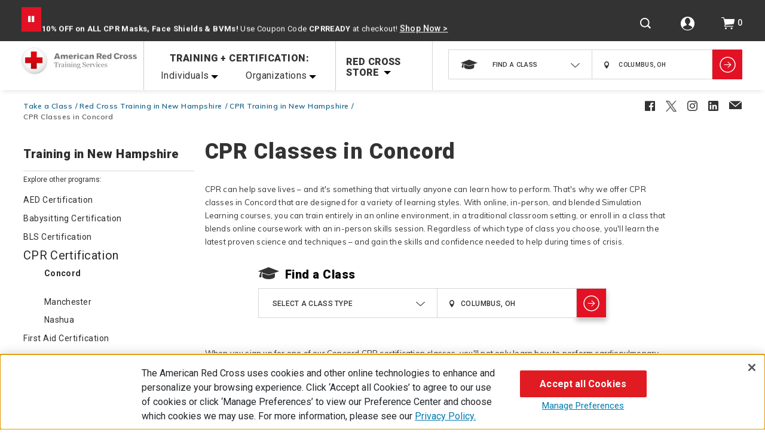

--- FILE ---
content_type: text/html;charset=UTF-8
request_url: https://www.redcross.org/local/new-hampshire/take-a-class/cpr-concord-nh
body_size: 42640
content:
<!doctype html>
<!--[if lt IE 7]> <html class="ie6 oldie" lang="en"> <![endif]-->
<!--[if IE 7]> <html class="ie7 oldie" lang="en"> <![endif]-->
<!--[if IE 8]> <html class="ie8 oldie" lang="en"> <![endif]-->
<!--[if gt IE 8]><!--> <html lang="en"> <!--<![endif]-->
<head>































































































<script defer src="/on/demandware.static/Sites-RedCross-Site/-/default/v1770087293851/js/purify.min.js"></script>
<script defer src="/on/demandware.static/Sites-RedCross-Site/-/default/v1770087293851/js/cross-domain-sync.js"></script>


<script src="https://cdn.cookielaw.org/scripttemplates/otSDKStub.js"  type="text/javascript" charset="UTF-8" data-domain-script="01960149-63ce-7148-9828-efa11d676e46" ></script>
<script type="text/javascript">
function OptanonWrapper() { }
</script>







<script>
function targetPageParams() {
return { "at_property": "e7557701-9bb3-5ad6-a216-970333779e40" };
}
</script>


<script async src="/on/demandware.static/Sites-RedCross-Site/-/default/v1770087293851/lib/jquery/ui/at.js" type="text/javascript"></script>


<meta charset=UTF-8>


<meta name="msvalidate.01" content="AB947079B94F26DF3402A730FFB9FB19" />


<meta http-equiv="x-ua-compatible" content="ie=edge">

<meta name="viewport" content="width=device-width, initial-scale=1">
<style type="text/css">
.no-fouc {display: none;}
</style>
<script type="text/javascript">
document.documentElement.className = 'no-fouc';
</script>
<link href="https://ajax.googleapis.com" rel="preload" crossorigin/>




<title>CPR Classes & Certification in Concord, NH | Red Cross</title>





<meta name="description" content="Find CPR Classes in Concord with Red Cross. Get certified, and gain lifesaving skills that can help you respond to emergencies."/>




<link href="/on/demandware.static/Sites-RedCross-Site/-/default/dw82aaae45/images/Arc-images/favicon.ico" rel="shortcut icon" fetchpriority="high"/>




	
























<meta property="og:title" content="CPR Classes &amp; Certification in Concord, NH | Red Cross" />
<meta property="og:description" content="Find CPR Classes in Concord with Red Cross. Get certified, and gain lifesaving skills that can help you respond to emergencies."/>
<meta property="og:url" content="https://www.redcross.org/local/new-hampshire/take-a-class/cpr-concord-nh"/>
<meta property="og:image" content="https://www.redcross.org/on/demandware.static/Sites-RedCross-Site/-/default/images/header-footer/ARC-header-logo.png">
<meta property="og:type" content="website"/>
<meta property="og:site_name" content="Red Cross"/>

<meta name="twitter:card" content="summary" />
<meta name="twitter:site" content="@redcross" />
<meta name="twitter:title" content="CPR Classes &amp; Certification in Concord, NH | Red Cross" />
<meta name="twitter:description" content="Find CPR Classes in Concord with Red Cross. Get certified, and gain lifesaving skills that can help you respond to emergencies."/>
<meta name="twitter:image:src" content="https://www.redcross.org/on/demandware.static/Sites-RedCross-Site/-/default/images/header-footer/ARC-header-logo.png"/>



















<link rel="canonical" href="https://www.redcross.org/local/new-hampshire/take-a-class/cpr-concord-nh" />







<script type="text/javascript">dataLayer = [];</script>




	



<script type="text/javascript">
globalData = {"pageType":"content","pageTitle":"CPR Classes & Certification in Concord, NH | Red Cross","pageCategory":"content","customerCountry":"US","customerState":"OH","pageBreadcrumb":"Take a class | Training in New Hampshire | CPR Certification | Concord","pageName":"rcs|Concord","customerEmail":"","userID":"","dwID":"","visitorLoginState":"guest","sessionId":"3hlZqrJf8dKMKC8sqKlcfg-HI-u8q9BCfZ8=","productsCartedNumber":0};
</script>







<script type="text/javascript">
pageData = {};
</script>
<script type="text/javascript">
var propertiesToOverride = ['productsCartedNumber'];
for (var index in propertiesToOverride){
if (propertiesToOverride[index] && pageData.hasOwnProperty(propertiesToOverride[index])) {
pageData[propertiesToOverride[index]] = globalData[propertiesToOverride[index]];
}
delete globalData[propertiesToOverride[index]];
}
//Push page specific data to GTM if exists
if (Object.keys(pageData).length !== 0) {
if (pageData.event) {
//Push global data to GTM
dataLayer.push(globalData);
dataLayer.push(pageData);
} else {
for (var prop in pageData) {
if (prop && pageData.hasOwnProperty(prop)) {
globalData[prop] = pageData[prop];
}
}
dataLayer.push(globalData);
}
} else {
//Push global data to GTM
dataLayer.push(globalData);
}
</script>



<!-- Google Tag Manager -->


	<script async>
		(function(w,d,s,l,i){w[l]=w[l]||[];w[l].push({'gtm.start':
new Date().getTime(),event:'gtm.js'});var f=d.getElementsByTagName(s)[0],
j=d.createElement(s),dl=l!='dataLayer'?'&l='+l:'';j.async=true;j.src=
'//gtmss.redcross.org/gtm.js?id='+i+dl;f.parentNode.insertBefore(j,f);
})(window,document,'script','dataLayer','GTM-NTSJC9N');
	</script>


<!-- End Google Tag Manager -->







<link href="//maxcdn.bootstrapcdn.com" rel="preconnect"/>
<link href="https://cdn.jsdelivr.net" rel="preconnect"/>

<link rel='preload' href="/on/demandware.static/Sites-RedCross-Site/-/default/v1770087293851/lib/jquery/ui/jquery-ui.min.css" as='style' onload="this.onload=null;this.rel='stylesheet'">
<noscript><link rel="stylesheet" href="/on/demandware.static/Sites-RedCross-Site/-/default/v1770087293851/lib/jquery/ui/jquery-ui.min.css"></noscript>
<link rel='preload' href="//maxcdn.bootstrapcdn.com/font-awesome/4.3.0/css/font-awesome.min.css" as='style' onload="this.onload=null;this.rel='stylesheet'">
<noscript><link rel="stylesheet" href="//maxcdn.bootstrapcdn.com/font-awesome/4.3.0/css/font-awesome.min.css"></noscript>

<script async type="text/javascript" src="https://cdn.jsdelivr.net/npm/lozad/dist/lozad.min.js" fetchpriority="low"></script>

<script type="text/javascript">//<!--
/* <![CDATA[ (head-active_data.js) */
var dw = (window.dw || {});
dw.ac = {
    _analytics: null,
    _events: [],
    _category: "",
    _searchData: "",
    _anact: "",
    _anact_nohit_tag: "",
    _analytics_enabled: "true",
    _timeZone: "US/Eastern",
    _capture: function(configs) {
        if (Object.prototype.toString.call(configs) === "[object Array]") {
            configs.forEach(captureObject);
            return;
        }
        dw.ac._events.push(configs);
    },
	capture: function() { 
		dw.ac._capture(arguments);
		// send to CQ as well:
		if (window.CQuotient) {
			window.CQuotient.trackEventsFromAC(arguments);
		}
	},
    EV_PRD_SEARCHHIT: "searchhit",
    EV_PRD_DETAIL: "detail",
    EV_PRD_RECOMMENDATION: "recommendation",
    EV_PRD_SETPRODUCT: "setproduct",
    applyContext: function(context) {
        if (typeof context === "object" && context.hasOwnProperty("category")) {
        	dw.ac._category = context.category;
        }
        if (typeof context === "object" && context.hasOwnProperty("searchData")) {
        	dw.ac._searchData = context.searchData;
        }
    },
    setDWAnalytics: function(analytics) {
        dw.ac._analytics = analytics;
    },
    eventsIsEmpty: function() {
        return 0 == dw.ac._events.length;
    }
};
/* ]]> */
// -->
</script>
<script type="text/javascript">//<!--
/* <![CDATA[ (head-cquotient.js) */
var CQuotient = window.CQuotient = {};
CQuotient.clientId = 'bbrm-RedCross';
CQuotient.realm = 'BBRM';
CQuotient.siteId = 'RedCross';
CQuotient.instanceType = 'prd';
CQuotient.locale = 'default';
CQuotient.fbPixelId = '__UNKNOWN__';
CQuotient.activities = [];
CQuotient.cqcid='';
CQuotient.cquid='';
CQuotient.cqeid='';
CQuotient.cqlid='';
CQuotient.apiHost='api.cquotient.com';
/* Turn this on to test against Staging Einstein */
/* CQuotient.useTest= true; */
CQuotient.useTest = ('true' === 'false');
CQuotient.initFromCookies = function () {
	var ca = document.cookie.split(';');
	for(var i=0;i < ca.length;i++) {
	  var c = ca[i];
	  while (c.charAt(0)==' ') c = c.substring(1,c.length);
	  if (c.indexOf('cqcid=') == 0) {
		CQuotient.cqcid=c.substring('cqcid='.length,c.length);
	  } else if (c.indexOf('cquid=') == 0) {
		  var value = c.substring('cquid='.length,c.length);
		  if (value) {
		  	var split_value = value.split("|", 3);
		  	if (split_value.length > 0) {
			  CQuotient.cquid=split_value[0];
		  	}
		  	if (split_value.length > 1) {
			  CQuotient.cqeid=split_value[1];
		  	}
		  	if (split_value.length > 2) {
			  CQuotient.cqlid=split_value[2];
		  	}
		  }
	  }
	}
}
CQuotient.getCQCookieId = function () {
	if(window.CQuotient.cqcid == '')
		window.CQuotient.initFromCookies();
	return window.CQuotient.cqcid;
};
CQuotient.getCQUserId = function () {
	if(window.CQuotient.cquid == '')
		window.CQuotient.initFromCookies();
	return window.CQuotient.cquid;
};
CQuotient.getCQHashedEmail = function () {
	if(window.CQuotient.cqeid == '')
		window.CQuotient.initFromCookies();
	return window.CQuotient.cqeid;
};
CQuotient.getCQHashedLogin = function () {
	if(window.CQuotient.cqlid == '')
		window.CQuotient.initFromCookies();
	return window.CQuotient.cqlid;
};
CQuotient.trackEventsFromAC = function (/* Object or Array */ events) {
try {
	if (Object.prototype.toString.call(events) === "[object Array]") {
		events.forEach(_trackASingleCQEvent);
	} else {
		CQuotient._trackASingleCQEvent(events);
	}
} catch(err) {}
};
CQuotient._trackASingleCQEvent = function ( /* Object */ event) {
	if (event && event.id) {
		if (event.type === dw.ac.EV_PRD_DETAIL) {
			CQuotient.trackViewProduct( {id:'', alt_id: event.id, type: 'raw_sku'} );
		} // not handling the other dw.ac.* events currently
	}
};
CQuotient.trackViewProduct = function(/* Object */ cqParamData){
	var cq_params = {};
	cq_params.cookieId = CQuotient.getCQCookieId();
	cq_params.userId = CQuotient.getCQUserId();
	cq_params.emailId = CQuotient.getCQHashedEmail();
	cq_params.loginId = CQuotient.getCQHashedLogin();
	cq_params.product = cqParamData.product;
	cq_params.realm = cqParamData.realm;
	cq_params.siteId = cqParamData.siteId;
	cq_params.instanceType = cqParamData.instanceType;
	cq_params.locale = CQuotient.locale;
	
	if(CQuotient.sendActivity) {
		CQuotient.sendActivity(CQuotient.clientId, 'viewProduct', cq_params);
	} else {
		CQuotient.activities.push({activityType: 'viewProduct', parameters: cq_params});
	}
};
/* ]]> */
// -->
</script>


<!-- UI -->
<link rel="preconnect" href="https://fonts.googleapis.com" fetchpriority="high"/>
<link rel='preload' href="/on/demandware.static/Sites-RedCross-Site/-/default/v1770087293851/css/style.css" as='style' onload="this.onload=null;this.rel='stylesheet'">
<noscript><link rel="stylesheet" href="/on/demandware.static/Sites-RedCross-Site/-/default/v1770087293851/css/style.css"></noscript>

<link rel='preload' href="/on/demandware.static/Sites-RedCross-Site/-/default/v1770087293851/css/static_pages.css" as='style' onload="this.onload=null;this.rel='stylesheet'"/>
<noscript><link rel="stylesheet" href="/on/demandware.static/Sites-RedCross-Site/-/default/v1770087293851/css/static_pages.css"></noscript>

<link rel='preload' href="/on/demandware.static/Sites-RedCross-Site/-/default/v1770087293851/css/slick-theme.css" as='style' onload="this.onload=null;this.rel='stylesheet'">
<noscript><link rel="stylesheet" href="/on/demandware.static/Sites-RedCross-Site/-/default/v1770087293851/css/slick-theme.css"></noscript>
<!-- <link rel="stylesheet preconnect" href="/on/demandware.static/Sites-RedCross-Site/-/default/v1770087293851/css/style.css" />
<link rel="stylesheet preconnect" href="/on/demandware.static/Sites-RedCross-Site/-/default/v1770087293851/css/slick-theme.css"/> -->
<link href="https://fonts.googleapis.com/css?family=Roboto:300,400,500,700,900&display=swap" rel="stylesheet" as="style" fetchpriority="high">
<link href="https://fonts.googleapis.com/css?family=Muli:300,400,600,700,900&display=swap" rel="stylesheet" as="style" fetchpriority="high">
<link href="https://fonts.googleapis.com/css?family=Lato:100,300,700,100italic,300italic&display=swap" rel="stylesheet" as="style" fetchpriority="high">
<link href="https://fonts.googleapis.com/css?family=Crete+Round:400,400italic&display=swap" rel="stylesheet" as="style" fetchpriority="high">


<!-- dwMarker="content" dwContentID="9b26fdf31a932e32dd750e9c89" -->
<!--// START: Content Asset: htmlheader -->
<link rel="stylesheet" href="https://www.redcross.org/on/demandware.static/-/Sites-RedCross-Library/default/v1770087293851/css/Arc-ContentAsset.css" />
<!--// END: Content Asset: htmlheader -->
<!-- End content-asset -->










<script type="text/javascript">
if (window.jQuery) {
jQuery(document).ready(function(){
if(screen.width < 768){
jQuery('#footer').append('<a href="/take-a-class/home" class="full-site-link">View Full Site</a>');
jQuery('.full-site-link')
.attr('href', '/on/demandware.store/Sites-RedCross-Site/default/Home-FullSite')
.click(function(e) {
e.preventDefault();
jQuery.ajax({
url: '/on/demandware.store/Sites-RedCross-Site/default/Home-FullSite',
success: function(){
window.location.reload();
}
});
}
);
}
});
}
</script>




<input type="hidden" id="hostUrl" value="www.redcross.org">
<input type="hidden" id="categoryurl" value="null">

<input type="hidden" id="instanceType" value="production">



<!-- reCAPTCHA Enterprise -->
<script defer src="https://www.google.com/recaptcha/enterprise.js" type="text/javascript"></script>




<script type="text/javascript">
jQuery(document).ready(function() {
util.clearDynamicCss();
util.loadDynamicCss([]);
});
</script>























<meta property="og:title" content="CPR Classes &amp; Certification in Concord, NH | Red Cross" />
<meta property="og:description" content="Find CPR Classes in Concord with Red Cross. Get certified, and gain lifesaving skills that can help you respond to emergencies."/>
<meta property="og:url" content="https://www.redcross.org/local/new-hampshire/take-a-class/cpr-concord-nh"/>
<meta property="og:image" content="https://www.redcross.org/on/demandware.static/Sites-RedCross-Site/-/default/images/header-footer/ARC-header-logo.png">
<meta property="og:type" content="website"/>
<meta property="og:site_name" content="Red Cross"/>

<meta name="twitter:card" content="summary" />
<meta name="twitter:site" content="@redcross" />
<meta name="twitter:title" content="CPR Classes &amp; Certification in Concord, NH | Red Cross" />
<meta name="twitter:description" content="Find CPR Classes in Concord with Red Cross. Get certified, and gain lifesaving skills that can help you respond to emergencies."/>
<meta name="twitter:image:src" content="https://www.redcross.org/on/demandware.static/Sites-RedCross-Site/-/default/images/header-footer/ARC-header-logo.png"/>







<script async type="text/javascript" src="//apps.bazaarvoice.com/deployments/redcross/store_implementation/production/en_US/bv.js"></script>


<script>(window.BOOMR_mq=window.BOOMR_mq||[]).push(["addVar",{"rua.upush":"false","rua.cpush":"false","rua.upre":"false","rua.cpre":"false","rua.uprl":"false","rua.cprl":"false","rua.cprf":"false","rua.trans":"SJ-b87a480a-bdd6-4939-a15b-f86ffacdf6a2","rua.cook":"false","rua.ims":"false","rua.ufprl":"false","rua.cfprl":"false","rua.isuxp":"false","rua.texp":"norulematch","rua.ceh":"false","rua.ueh":"false","rua.ieh.st":"0"}]);</script>
                              <script>!function(a){var e="https://s.go-mpulse.net/boomerang/",t="addEventListener";if("False"=="True")a.BOOMR_config=a.BOOMR_config||{},a.BOOMR_config.PageParams=a.BOOMR_config.PageParams||{},a.BOOMR_config.PageParams.pci=!0,e="https://s2.go-mpulse.net/boomerang/";if(window.BOOMR_API_key="G5EYL-3FTNM-K2QN3-FX5YQ-53AZH",function(){function n(e){a.BOOMR_onload=e&&e.timeStamp||(new Date).getTime()}if(!a.BOOMR||!a.BOOMR.version&&!a.BOOMR.snippetExecuted){a.BOOMR=a.BOOMR||{},a.BOOMR.snippetExecuted=!0;var i,_,o,r=document.createElement("iframe");if(a[t])a[t]("load",n,!1);else if(a.attachEvent)a.attachEvent("onload",n);r.src="javascript:void(0)",r.title="",r.role="presentation",(r.frameElement||r).style.cssText="width:0;height:0;border:0;display:none;",o=document.getElementsByTagName("script")[0],o.parentNode.insertBefore(r,o);try{_=r.contentWindow.document}catch(O){i=document.domain,r.src="javascript:var d=document.open();d.domain='"+i+"';void(0);",_=r.contentWindow.document}_.open()._l=function(){var a=this.createElement("script");if(i)this.domain=i;a.id="boomr-if-as",a.src=e+"G5EYL-3FTNM-K2QN3-FX5YQ-53AZH",BOOMR_lstart=(new Date).getTime(),this.body.appendChild(a)},_.write("<bo"+'dy onload="document._l();">'),_.close()}}(),"".length>0)if(a&&"performance"in a&&a.performance&&"function"==typeof a.performance.setResourceTimingBufferSize)a.performance.setResourceTimingBufferSize();!function(){if(BOOMR=a.BOOMR||{},BOOMR.plugins=BOOMR.plugins||{},!BOOMR.plugins.AK){var e="false"=="true"?1:0,t="",n="aofvk7ixhzkk62mcnhiq-f-592d074ba-clientnsv4-s.akamaihd.net",i="false"=="true"?2:1,_={"ak.v":"39","ak.cp":"596009","ak.ai":parseInt("446066",10),"ak.ol":"0","ak.cr":10,"ak.ipv":4,"ak.proto":"h2","ak.rid":"b2226401","ak.r":47358,"ak.a2":e,"ak.m":"dsca","ak.n":"essl","ak.bpcip":"3.139.85.0","ak.cport":59312,"ak.gh":"23.208.24.231","ak.quicv":"","ak.tlsv":"tls1.3","ak.0rtt":"","ak.0rtt.ed":"","ak.csrc":"-","ak.acc":"","ak.t":"1770154449","ak.ak":"hOBiQwZUYzCg5VSAfCLimQ==f4Ynu8QOSdHTNXTRMCZR39RUmXvO5ahi5gx08R8atPDqkRDxi+CWFY+HTMtLRfX8Bc5NZ78skZvFA1TQCzRfEMzso1jT7jBr+BsaKALASVjZrzV3ItOkff8u5Qp0/[base64]/3eDBYCm+f0eSj7uiSinw+2x/sIZ11E64XmnefMZmFpaX/OvGHCFHIQq8GWpVY=","ak.pv":"199","ak.dpoabenc":"","ak.tf":i};if(""!==t)_["ak.ruds"]=t;var o={i:!1,av:function(e){var t="http.initiator";if(e&&(!e[t]||"spa_hard"===e[t]))_["ak.feo"]=void 0!==a.aFeoApplied?1:0,BOOMR.addVar(_)},rv:function(){var a=["ak.bpcip","ak.cport","ak.cr","ak.csrc","ak.gh","ak.ipv","ak.m","ak.n","ak.ol","ak.proto","ak.quicv","ak.tlsv","ak.0rtt","ak.0rtt.ed","ak.r","ak.acc","ak.t","ak.tf"];BOOMR.removeVar(a)}};BOOMR.plugins.AK={akVars:_,akDNSPreFetchDomain:n,init:function(){if(!o.i){var a=BOOMR.subscribe;a("before_beacon",o.av,null,null),a("onbeacon",o.rv,null,null),o.i=!0}return this},is_complete:function(){return!0}}}}()}(window);</script></head>
<body>




	<!-- Google Tag Manager (noscript) -->
	
	
		<noscript>
			<iframe src="//gtmss.redcross.org/ns.html?id=GTM-NTSJC9N"
				height="0" width="0" style="display:none;visibility:hidden">
</iframe>
		</noscript>
	
	

<div id="wrapper" class="pt_content-search-result content_template">









<div class="global-header-main default">
<div class="header-parent">
<div class="header-banner">
<a class="skip-link" href="javascript:void(0);">Skip to main content</a>

	 


	

<div class="html-slot-container">


<div class="global-header-promotion" aria-label="Site header promotion banner">
  <div class="swiper-play-toggle desktop-header-toggle">
    <button class="swiper-play-button hide" role="button" aria-label="Play">
      <i class="fa fa-play"></i>
    </button>
    <button class="swiper-pause-button active" role="button" aria-label="Pause">
      <i class="fa fa-pause"></i>
    </button>
  </div>
    <div class="text-middle">
        <div role="region" aria-label="10% OFF on ALL Training Supplies!">
                <p class="banner-asset">
                  <strong>10% OFF on ALL Training Supplies!</strong> Use Coupon Code <strong>TRAIN2THRIVE</strong> at checkout!
                  <u>
                  <a 
                    href="https://www.redcross.org/store/training-supplies"
                    promoid="GHB" 
                    promoname="20260126_Global_Header_Banner_1"
                    promoposition="Global_Header_Banner_1" 
                    promocreative="1/26/26" 
                    promodate="1/26/26" 
                    style="color: #FFFFFF"> Shop Now &gt </a></u></p>
        </div>
        <div role="region" aria-label="20% OFF r.25 First Aid/CPR/AED Instructor Kits!">
                <p class="banner-asset">
                  <strong>10% OFF on ALL CPR Masks, Face Shields & BVMs!</strong> Use Coupon Code <strong>CPRREADY</strong> at checkout!
                  <u>  
                  <a 
                    href="https://www.redcross.org/store/training-supplies/cpr-masks-and-face-shields"
                    promoid="GHB" 
                    promoname="20260126_Global_Header_Banner_1"
                    promoposition="Global_Header_Banner_2" 
                    promocreative="1/26/26" 
                    promodate="1/26/26" 
                    style="color: #FFFFFF"> Shop Now &gt </a></u></p>  
        </div>
        <div role="region" aria-label="10% OFF on ALL First Aid Supplies!">
                <p class="banner-asset">
                  <strong>20% OFF r.25 First Aid/CPR/AED Instructor Kits!</strong> No Coupon Code Required at checkout!
                  <u>
                  <a 
                    href="https://www.redcross.org/store/new-first-aid-cpr-aed-products-2025"
                    promoid="GHB" 
                    promoname="20260126_Global_Header_Banner_1"
                    promoposition="Global_Header_Banner_3" 
                    promocreative="1/26/26" 
                    promodate="1/26/26" 
                    style="color: #FFFFFF"> Shop Now &gt </a></u></p> 
        </div>
    </div>
	
	<div class="swiper-play-toggle mobile-header-toggle">
		<button class="swiper-play-button hide" role="button" aria-label="Play">
		  <i class="fa fa-play"></i>
		</button>
		<button class="swiper-pause-button active" role="button" aria-label="Pause">
		  <i class="fa fa-pause"></i>
		</button>
    </div>
	
  </div>
  <style type="text/css">
.global-header-promotion {
  width: 95%;
  display: inline-block;
  font-family: "Roboto", sans-serif;
  color: #ffffff;
  text-align: left;
  box-sizing: border-box;
  float: none;
  }
  
  .global-header-promotion .slick-list {
  overflow: hidden;
  }
  
  .text-middle .slick-slide {
  min-height: 60px;
  margin: 0;
  }
  
  .global-header-promotion .text-middle {
  width: 70%;
  display: inline;
  float: left;
  margin: 0;
  }
  
.swiper-play-toggle {
    width: auto;
    display: inline;
    float: left;
    margin: 11.5px 0;
    cursor: pointer;
    button {
        background-color: transparent;
        &:hover {
            background-color: transparent;
            color: #ed1329;
        }
    }
}

.swiper-play-toggle.mobile-header-toggle {
	display: none;
}
.swiper-play-toggle.desktop-header-toggle {
	display: block;
}
  
  .banner-asset {
  letter-spacing: 0.35px;
  font-size: 13px;
  
  vertical-align: middle;
  font-family: "Roboto", sans-serif;
  }
  
  .global-header-promotion p {
  letter-spacing: 0.35px;
  font-size: 13px;
  line-height: normal;
  vertical-align: middle;
  margin: 0;
  padding: 10px 0;
  }
  
  .global-header-promotion .slick-slider.slick-vertical .slick-slide {
  display: flex;
  align-items: center;
  background: none;
  }
  
  @media screen and (max-width: 1023px) {
  .global-header-promotion {
    width: 95%;
  }
  
  .global-header-promotion .text-middle {
	width: 67%
  }
  
  .text-middle .slick-slide {
    margin: 0;
  }
  }
  
  @media screen and (max-width: 767px) {
  .global-header-promotion {
    width: calc(100% - 30px);
    text-align: center;
  }
  .global-header-promotion .text-middle {
	width: calc(100% - 50px);
  }
  .swiper-play-toggle.mobile-header-toggle {
	display: block;
	float: right !important;
  }
  .swiper-play-toggle.desktop-header-toggle {
	display: none;
  }
  }
</style>


</div> 
	
<a href="javascript:void(0)" class="header-banner-close" aria-label="Close banner" title="Close banner">
<i class="fa"></i>
</a>
</div>




























































































<input type="hidden" name="currentcity" class="geo-akmai" value="Columbus, OH, United States" />
<input type="hidden" name="latitude" class="geo-latitude" value="39.9625" />
<input type="hidden" name="longitude" class="geo-longitude" value="-83.0061" />
<input type="hidden" name="seslatlong" class="ses-latlong" value="true" />


<input type="hidden" name="geo-zipcode" class="geo-zipcode" value="" />



<div class="global-header products-page" role="banner">
<div class="fixed-header-main">
<button class="menu-toggle"><i class="menu-icon fa "></i><span class="visually-hidden">Menu</span></button>
<div class="primary-logo">

















<a href="http://www.redcross.org/" title="American Red Cross Training Services Home">
<img fetchpriority="high" class="static-only" loading="lazy" src="https://www.redcross.org/on/demandware.static/Sites-RedCross-Site/-/default/dw4271e467/images/header-footer/ARC-header-logo1.png" alt="American Red Cross Training Services">
<img class="stickey-only" loading="lazy" src="https://www.redcross.org/on/demandware.static/Sites-RedCross-Site/-/default/dwcf90908e/images/header-footer/ARC-stickey-logo-new.png" alt="American Red Cross Training Services">
</a>

</div>


<script type="application/ld+json">
{
"@context": "http://schema.org",
"@type": "WebSite",
"name": "Red Cross Training & Certification, and Store",
"url": "https://www.redcross.org/take-a-class",
"potentialAction": {
"@type": "SearchAction",
"target": "https://www.redcross.org/take-a-class/search?q={search_term}",
"query-input": "required name=search_term"
}
}
</script>
<script type="application/ld+json">
{
"@context": "http://schema.org",
"@type": "Organization",
"name": "American Red Cross Training Services",
"url":"https://www.redcross.org/take-a-class",
"logo":"https://www.redcross.org/on/demandware.static/Sites-RedCross-Site/-/default/images/header-footer/ARC-header-logo.png",
"foundingDate": "1881",
"address": {
"@type": "PostalAddress",
"streetAddress": "209 Fairfield Rd",
"addressRegion": "NJ",
"postalCode": "07004",
"addressCountry": "USA"
}
}
</script>

<div class="mobile-menu-overlay"></div>
<div class="mobile-nav-close third-menu">
<i class="fa"></i>
</div>
<nav id="navigation" class="navigation" role="navigation">

<div class="mobile-navigation-overlay ">

<a class ="mobile-nav-logo" href="http://www.redcross.org/" title="Red Cross  Home">
<img class="lozad" data-src="/on/demandware.static/Sites-RedCross-Site/-/default/dw23f54a5a/images/Arc-images/ARC-navigation-logo.png" alt="Red Cross ">
</a>

<!-- <div class="mobile-nav-close">
<i class="fa"></i>
</div> -->
</div>
<div class="back-to-main-menu">
<i class="fa">
<span class="nav-left-arrow"></span>
</i>
<a class="main-menu-text">main menu</a>
</div>
<div class="back-to-supplies">
<i class="fa">
<span class="nav-left-arrow"></span>
</i>
<a class="supplies-text"></a>
</div>











































































































<div class="top-menu-category">
<h4 class="training-certification-menu" role="heading" aria-level="2">Training + Certification:</h4>
<nav>
<ul class="menu-category level-1">





<li id="main-1" class="submenu firstLevel has-sub-menu main-1 nav-main-1">

<a class="has-sub-menu"
aria-haspopup="true"
aria-expanded="false"
href="https://www.redcross.org/take-a-class">
<span>Individuals</span>
</a>

<i class="menu-item-toggle fa ">
<span class="nav-right-arrow"></span>
</i>





<div class="level-2">

<ul class="menu-horizontal menu-category submenu-second-level">


<li class="submenu anchoring-class nav-main-2">
<span class="mobile-grouping">

<a href="https://www.redcross.org/take-a-class/online-safety-classes" aria-label="Online Classes &amp; Training">
Online Classes &amp; Training
</a>


<!-- online-safety-classes||9 -->

<i class="fa menu-item-toggle"></i>
</span>
<div class="level-3">
<ul class="menu-horizontal menu-category submenu-third-level">


<li class="anchoring-class submenu nav-main-3">
<span class="mobile-grouping">
<a href="https://www.redcross.org/take-a-class/online-safety-classes?searchtype=class" aria-label="Find an Online Class" data-parentcatname="Online Classes &amp; Training">
Find an Online Class
</a>


<!-- online-safety-classes||0 -->

</li>


<li class="anchoring-class submenu nav-main-3">
<span class="mobile-grouping">
<a href="https://www.redcross.org/take-a-class/classes/adult-and-pediatric-child-and-baby-first-aid%2Fcpr%2Faed-online/a6RVx000000XaW9.html" aria-label="Adult and Pediatric (Child and Baby) First Aid/CPR/AED Online" data-parentcatname="Online Classes &amp; Training">
Adult and Pediatric &#40;Child and Baby&#41; First Aid/CPR/AED Online
</a>


<!-- online-safety-classes||0 -->

</li>


<li class="anchoring-class submenu nav-main-3">
<span class="mobile-grouping">
<a href="https://www.redcross.org/take-a-class/classes/adult-first-aid%2Fcpr%2Faed-online/a6RVx000000Xi3t.html" aria-label="Adult First Aid/CPR/AED Online" data-parentcatname="Online Classes &amp; Training">
Adult First Aid/CPR/AED Online
</a>


<!-- online-safety-classes||0 -->

</li>


<li class="anchoring-class submenu nav-main-3">
<span class="mobile-grouping">
<a href="https://www.redcross.org/take-a-class/classes/pediatric-child-and-baby-first-aid%2Fcpr%2Faed-online-ol/a6RVx000000XlZd.html" aria-label="Pediatric (Child and Baby) First Aid/CPR/AED Online" data-parentcatname="Online Classes &amp; Training">
Pediatric &#40;Child and Baby&#41; First Aid/CPR/AED Online
</a>


<!-- online-safety-classes||0 -->

</li>


<li class="anchoring-class submenu nav-main-3">
<span class="mobile-grouping">
<a href="https://www.redcross.org/take-a-class/classes/adult-cpr%2Faed-online/a6RVx000000a6lF.html" aria-label="Adult CPR/AED Online" data-parentcatname="Online Classes &amp; Training">
Adult CPR/AED Online
</a>


<!-- online-safety-classes||0 -->

</li>


<li class="anchoring-class submenu nav-main-3">
<span class="mobile-grouping">
<a href="https://www.redcross.org/take-a-class/classes/bloodborne-pathogens-training-online/a6RVx000000bZtF.html" aria-label="Bloodborne Pathogens Training Online" data-parentcatname="Online Classes &amp; Training">
Bloodborne Pathogens Training Online
</a>


<!-- online-safety-classes||0 -->

</li>


<li class="anchoring-class submenu nav-main-3">
<span class="mobile-grouping">
<a href="https://www.redcross.org/take-a-class/classes/advanced-child-care-training-online/a6R3o0000011HbA.html" aria-label="Advanced Child Care Training Online" data-parentcatname="Online Classes &amp; Training">
Advanced Child Care Training Online
</a>


<!-- online-safety-classes||0 -->

</li>


<li class="anchoring-class submenu nav-main-3">
<span class="mobile-grouping">
<a href="https://www.redcross.org/take-a-class/classes/safety-training-for-swim-coaches-online-content-only/a6R0V0000015Fhb.html" aria-label="Safety Training For Swim Coaches Online" data-parentcatname="Online Classes &amp; Training">
Safety Training For Swim Coaches Online
</a>


<!-- online-safety-classes||0 -->

</li>


<li class="anchoring-class submenu nav-main-3">
<span class="mobile-grouping">
<a href="https://www.redcross.org/take-a-class/classes/lifeguard-management---online-course/a6R0V0000015FVD.html" aria-label="Lifeguard Management Online" data-parentcatname="Online Classes &amp; Training">
Lifeguard Management Online
</a>


<!-- online-safety-classes||0 -->

</li>

</ul>

</li>



<li class="submenu anchoring-class nav-main-2">
<span class="mobile-grouping">

<a href="https://www.redcross.org/take-a-class/first-aid" aria-label="First Aid">
First Aid
</a>


<!-- first-aid||7 -->

<i class="fa menu-item-toggle"></i>
</span>
<div class="level-3">
<ul class="menu-horizontal menu-category submenu-third-level">


<li class="anchoring-class submenu nav-main-3">
<span class="mobile-grouping">
<a href="https://www.redcross.org/take-a-class/first-aid/first-aid-training/first-aid-certification" aria-label="First Aid Certification" data-parentcatname="First Aid">
First Aid Certification
</a>


<!-- first-aid||1 -->

<i class="fa menu-item-toggle"></i>
</span>
<div class="level-4">
<ul class="menu-horizontal menu-category submenu-fourth-level">


<li class="anchoring-class submenu main-4 nav-main-4">
<span class="mobile-grouping">
<a href="https://www.redcross.org/take-a-class/first-aid/first-aid-training/first-aid-renewal" aria-label="First Aid Renewal and Certification" data-parentcatname="First Aid" data-level2catname="First Aid Certification">
First Aid Renewal and Certification
</a>


<!-- first-aid||0 -->

</li>

</ul>
</div>

</li>


<li class="anchoring-class submenu nav-main-3">
<span class="mobile-grouping">
<a href="https://www.redcross.org/take-a-class/first-aid/first-aid-training/first-aid-classes" aria-label="First Aid Classes (How We Teach)" data-parentcatname="First Aid">
First Aid Classes &#40;How We Teach&#41;
</a>


<!-- first-aid||1 -->

<i class="fa menu-item-toggle"></i>
</span>
<div class="level-4">
<ul class="menu-horizontal menu-category submenu-fourth-level">


<li class="anchoring-class submenu main-4 nav-main-4">
<span class="mobile-grouping">
<a href="https://www.redcross.org/take-a-class/first-aid/first-aid-training/first-aid-online" aria-label="First Aid Classes Online" data-parentcatname="First Aid" data-level2catname="First Aid Classes &#40;How We Teach&#41;">
First Aid Classes Online
</a>


<!-- first-aid||0 -->

</li>

</ul>
</div>

</li>


<li class="anchoring-class submenu nav-main-3">
<span class="mobile-grouping">
<a href="https://www.redcross.org/take-a-class/first-aid/first-aid-training" aria-label="First Aid Training" data-parentcatname="First Aid">
First Aid Training
</a>


<!-- first-aid||0 -->

</li>


<li class="anchoring-class submenu nav-main-3">
<span class="mobile-grouping">
<a href="https://www.redcross.org/take-a-class/first-aid/performing-first-aid" aria-label="Performing First Aid" data-parentcatname="First Aid">
Performing First Aid
</a>


<!-- first-aid||3 -->

<i class="fa menu-item-toggle"></i>
</span>
<div class="level-4">
<ul class="menu-horizontal menu-category submenu-fourth-level">


<li class="anchoring-class submenu main-4 nav-main-4">
<span class="mobile-grouping">
<a href="https://www.redcross.org/take-a-class/first-aid/performing-first-aid/child-baby-first-aid" aria-label="Child and Baby First Aid" data-parentcatname="First Aid" data-level2catname="Performing First Aid">
Child and Baby First Aid
</a>


<!-- first-aid||0 -->

</li>


<li class="anchoring-class submenu main-4 nav-main-4">
<span class="mobile-grouping">
<a href="https://www.redcross.org/take-a-class/first-aid/performing-first-aid/what-is-first-aid" aria-label="What is First Aid?" data-parentcatname="First Aid" data-level2catname="Performing First Aid">
What is First Aid?
</a>


<!-- first-aid||0 -->

</li>


<li class="anchoring-class submenu main-4 nav-main-4">
<span class="mobile-grouping">
<a href="https://www.redcross.org/take-a-class/first-aid/performing-first-aid/first-aid-steps" aria-label="First Aid Steps" data-parentcatname="First Aid" data-level2catname="Performing First Aid">
First Aid Steps
</a>


<!-- first-aid||0 -->

</li>

</ul>
</div>

</li>


<li class="anchoring-class submenu nav-main-3">
<span class="mobile-grouping">
<a href="https://www.redcross.org/take-a-class/first-aid/first-aid-training/first-aid-classes/fast-training" aria-label="First Aid for Severe Trauma (FAST)" data-parentcatname="First Aid">
First Aid for Severe Trauma &#40;FAST&#41;
</a>


<!-- first-aid||0 -->

</li>


<li class="anchoring-class submenu nav-main-3">
<span class="mobile-grouping">
<a href="https://www.redcross.org/take-a-class/first-aid/first-aid-training/first-aid-classes/until-help-arrives" aria-label="Until Help Arrives" data-parentcatname="First Aid">
Until Help Arrives
</a>


<!-- first-aid||0 -->

</li>


<li class="anchoring-class submenu nav-main-3">
<span class="mobile-grouping">
<a href="https://www.redcross.org/take-a-class/classes/bloodborne-pathogens-training-online/a6RVx000000bZtF.html" aria-label="Bloodborne Pathogens Training Online" data-parentcatname="First Aid">
Bloodborne Pathogens Training Online
</a>


<!-- first-aid||0 -->

</li>

</ul>

</li>



<li class="submenu anchoring-class nav-main-2">
<span class="mobile-grouping">

<a href="https://www.redcross.org/take-a-class/cpr" aria-label="CPR">
CPR
</a>


<!-- cpr||6 -->

<i class="fa menu-item-toggle"></i>
</span>
<div class="level-3">
<ul class="menu-horizontal menu-category submenu-third-level">


<li class="anchoring-class submenu nav-main-3">
<span class="mobile-grouping">
<a href="https://www.redcross.org/take-a-class/cpr/cpr-training/cpr-certification" aria-label="CPR Certification" data-parentcatname="CPR">
CPR Certification
</a>


<!-- cpr||2 -->

<i class="fa menu-item-toggle"></i>
</span>
<div class="level-4">
<ul class="menu-horizontal menu-category submenu-fourth-level">


<li class="anchoring-class submenu main-4 nav-main-4">
<span class="mobile-grouping">
<a href="https://www.redcross.org/take-a-class/cpr/cpr-training/cpr-renewal" aria-label="CPR Renewal and Certification" data-parentcatname="CPR" data-level2catname="CPR Certification">
CPR Renewal and Certification
</a>


<!-- cpr||0 -->

</li>


<li class="anchoring-class submenu main-4 nav-main-4">
<span class="mobile-grouping">
<a href="https://www.redcross.org/take-a-class/cpr/cpr-training/careers-that-require-cpr-certification" aria-label="Careers That Require CPR Certification" data-parentcatname="CPR" data-level2catname="CPR Certification">
Careers That Require CPR Certification
</a>


<!-- cpr||0 -->

</li>

</ul>
</div>

</li>


<li class="anchoring-class submenu nav-main-3">
<span class="mobile-grouping">
<a href="https://www.redcross.org/take-a-class/cpr/cpr-training/cpr-classes" aria-label="CPR Classes" data-parentcatname="CPR">
CPR Classes
</a>


<!-- cpr||1 -->

<i class="fa menu-item-toggle"></i>
</span>
<div class="level-4">
<ul class="menu-horizontal menu-category submenu-fourth-level">


<li class="anchoring-class submenu main-4 nav-main-4">
<span class="mobile-grouping">
<a href="https://www.redcross.org/take-a-class/cpr/cpr-training/cpr-online" aria-label="CPR Online Classes" data-parentcatname="CPR" data-level2catname="CPR Classes">
CPR Online Classes
</a>


<!-- cpr||0 -->

</li>

</ul>
</div>

</li>


<li class="anchoring-class submenu nav-main-3">
<span class="mobile-grouping">
<a href="https://www.redcross.org/take-a-class/cpr/cpr-training" aria-label="CPR Training" data-parentcatname="CPR">
CPR Training
</a>


<!-- cpr||0 -->

</li>


<li class="anchoring-class submenu nav-main-3">
<span class="mobile-grouping">
<a href="https://www.redcross.org/take-a-class/cpr/cpr-training/cpr-for-healthcare-providers" aria-label="CPR/AED for Professional Rescuers (CPRO)" data-parentcatname="CPR">
CPR/AED for Professional Rescuers &#40;CPRO&#41;
</a>


<!-- cpr||0 -->

</li>


<li class="anchoring-class submenu nav-main-3">
<span class="mobile-grouping">
<a href="https://www.redcross.org/take-a-class/cpr/performing-cpr" aria-label="Performing CPR" data-parentcatname="CPR">
Performing CPR
</a>


<!-- cpr||5 -->

<i class="fa menu-item-toggle"></i>
</span>
<div class="level-4">
<ul class="menu-horizontal menu-category submenu-fourth-level">


<li class="anchoring-class submenu main-4 nav-main-4">
<span class="mobile-grouping">
<a href="https://www.redcross.org/take-a-class/cpr/performing-cpr/child-baby-cpr" aria-label="CPR for a Baby or Child" data-parentcatname="CPR" data-level2catname="Performing CPR">
CPR for a Baby or Child
</a>


<!-- cpr||0 -->

</li>


<li class="anchoring-class submenu main-4 nav-main-4">
<span class="mobile-grouping">
<a href="https://www.redcross.org/take-a-class/cpr/performing-cpr/pet-cpr" aria-label="CPR for a Pet" data-parentcatname="CPR" data-level2catname="Performing CPR">
CPR for a Pet
</a>


<!-- cpr||0 -->

</li>


<li class="anchoring-class submenu main-4 nav-main-4">
<span class="mobile-grouping">
<a href="https://www.redcross.org/take-a-class/cpr/performing-cpr/hands-only-cpr" aria-label="Hands-Only CPR" data-parentcatname="CPR" data-level2catname="Performing CPR">
Hands-Only CPR
</a>


<!-- cpr||0 -->

</li>


<li class="anchoring-class submenu main-4 nav-main-4">
<span class="mobile-grouping">
<a href="https://www.redcross.org/take-a-class/cpr/performing-cpr/cpr-steps" aria-label="CPR Steps" data-parentcatname="CPR" data-level2catname="Performing CPR">
CPR Steps
</a>


<!-- cpr||0 -->

</li>


<li class="anchoring-class submenu main-4 nav-main-4">
<span class="mobile-grouping">
<a href="https://www.redcross.org/take-a-class/cpr/performing-cpr/what-is-cpr" aria-label="What is CPR?" data-parentcatname="CPR" data-level2catname="Performing CPR">
What is CPR?
</a>


<!-- cpr||0 -->

</li>

</ul>
</div>

</li>


<li class="anchoring-class submenu nav-main-3">
<span class="mobile-grouping">
<a href="https://www.redcross.org/take-a-class/train-my-employees" aria-label="Train My Employees" data-parentcatname="CPR">
Train My Employees
</a>


<!-- cpr||0 -->

</li>

</ul>

</li>



<li class="submenu anchoring-class nav-main-2">
<span class="mobile-grouping">

<a href="https://www.redcross.org/take-a-class/aed" aria-label="AED">
AED
</a>


<!-- aed||4 -->

<i class="fa menu-item-toggle"></i>
</span>
<div class="level-3">
<ul class="menu-horizontal menu-category submenu-third-level">


<li class="anchoring-class submenu nav-main-3">
<span class="mobile-grouping">
<a href="https://www.redcross.org/take-a-class/aed/aed-training/aed-certification" aria-label="AED Certification" data-parentcatname="AED">
AED Certification
</a>


<!-- aed||1 -->

<i class="fa menu-item-toggle"></i>
</span>
<div class="level-4">
<ul class="menu-horizontal menu-category submenu-fourth-level">


<li class="anchoring-class submenu main-4 nav-main-4">
<span class="mobile-grouping">
<a href="https://www.redcross.org/take-a-class/aed/aed-training/aed-renewal" aria-label="AED Certification Renewal" data-parentcatname="AED" data-level2catname="AED Certification">
AED Certification Renewal
</a>


<!-- aed||0 -->

</li>

</ul>
</div>

</li>


<li class="anchoring-class submenu nav-main-3">
<span class="mobile-grouping">
<a href="https://www.redcross.org/take-a-class/aed/aed-training/aed-classes" aria-label="AED Classes" data-parentcatname="AED">
AED Classes
</a>


<!-- aed||1 -->

<i class="fa menu-item-toggle"></i>
</span>
<div class="level-4">
<ul class="menu-horizontal menu-category submenu-fourth-level">


<li class="anchoring-class submenu main-4 nav-main-4">
<span class="mobile-grouping">
<a href="https://www.redcross.org/take-a-class/aed/aed-training/aed-online" aria-label="AED Classes Online" data-parentcatname="AED" data-level2catname="AED Classes">
AED Classes Online
</a>


<!-- aed||0 -->

</li>

</ul>
</div>

</li>


<li class="anchoring-class submenu nav-main-3">
<span class="mobile-grouping">
<a href="https://www.redcross.org/take-a-class/aed/aed-training" aria-label="AED Training" data-parentcatname="AED">
AED Training
</a>


<!-- aed||0 -->

</li>


<li class="anchoring-class submenu nav-main-3">
<span class="mobile-grouping">
<a href="https://www.redcross.org/take-a-class/aed/using-an-aed" aria-label="Using an AED" data-parentcatname="AED">
Using an AED
</a>


<!-- aed||1 -->

<i class="fa menu-item-toggle"></i>
</span>
<div class="level-4">
<ul class="menu-horizontal menu-category submenu-fourth-level">


<li class="anchoring-class submenu main-4 nav-main-4">
<span class="mobile-grouping">
<a href="https://www.redcross.org/take-a-class/aed/using-an-aed/what-is-aed" aria-label="What is an AED?" data-parentcatname="AED" data-level2catname="Using an AED">
What is an AED?
</a>


<!-- aed||0 -->

</li>

</ul>
</div>

</li>

</ul>

</li>



<li class="submenu anchoring-class nav-main-2">
<span class="mobile-grouping">

<a href="https://www.redcross.org/take-a-class/bls" aria-label="BLS/CPR for Healthcare">
BLS/CPR for Healthcare
</a>


<!-- bls||6 -->

<i class="fa menu-item-toggle"></i>
</span>
<div class="level-3">
<ul class="menu-horizontal menu-category submenu-third-level">


<li class="anchoring-class submenu nav-main-3">
<span class="mobile-grouping">
<a href="https://www.redcross.org/take-a-class/bls/bls-training" aria-label="About BLS Training" data-parentcatname="BLS/CPR for Healthcare">
About BLS Training
</a>


<!-- bls||3 -->

<i class="fa menu-item-toggle"></i>
</span>
<div class="level-4">
<ul class="menu-horizontal menu-category submenu-fourth-level">


<li class="anchoring-class submenu main-4 nav-main-4">
<span class="mobile-grouping">
<a href="https://www.redcross.org/take-a-class/bls-training/difference-between-bls-and-cpr" aria-label="BLS vs. CPR" data-parentcatname="BLS/CPR for Healthcare" data-level2catname="About BLS Training">
BLS vs. CPR
</a>


<!-- bls||0 -->

</li>


<li class="anchoring-class submenu main-4 nav-main-4">
<span class="mobile-grouping">
<a href="https://www.redcross.org/take-a-class/bls-training/difference-between-als-and-bls" aria-label="ALS vs. BLS" data-parentcatname="BLS/CPR for Healthcare" data-level2catname="About BLS Training">
ALS vs. BLS
</a>


<!-- bls||0 -->

</li>


<li class="anchoring-class submenu main-4 nav-main-4">
<span class="mobile-grouping">
<a href="https://www.redcross.org/take-a-class/bls-training/difference-between-bls-and-bcls" aria-label="BLS vs. BCLS" data-parentcatname="BLS/CPR for Healthcare" data-level2catname="About BLS Training">
BLS vs. BCLS
</a>


<!-- bls||0 -->

</li>

</ul>
</div>

</li>


<li class="anchoring-class submenu nav-main-3">
<span class="mobile-grouping">
<a href="https://www.redcross.org/take-a-class/bls/performing-bls" aria-label="Performing BLS" data-parentcatname="BLS/CPR for Healthcare">
Performing BLS
</a>


<!-- bls||3 -->

<i class="fa menu-item-toggle"></i>
</span>
<div class="level-4">
<ul class="menu-horizontal menu-category submenu-fourth-level">


<li class="anchoring-class submenu main-4 nav-main-4">
<span class="mobile-grouping">
<a href="https://www.redcross.org/take-a-class/performing-bls/bls-steps" aria-label="BLS Steps" data-parentcatname="BLS/CPR for Healthcare" data-level2catname="Performing BLS">
BLS Steps
</a>


<!-- bls||0 -->

</li>


<li class="anchoring-class submenu main-4 nav-main-4">
<span class="mobile-grouping">
<a href="https://www.redcross.org/take-a-class/performing-bls/bls-handbook" aria-label="BLS Handbook" data-parentcatname="BLS/CPR for Healthcare" data-level2catname="Performing BLS">
BLS Handbook
</a>


<!-- bls||0 -->

</li>


<li class="anchoring-class submenu main-4 nav-main-4">
<span class="mobile-grouping">
<a href="https://www.redcross.org/take-a-class/performing-bls/what-is-bls" aria-label="What is BLS?" data-parentcatname="BLS/CPR for Healthcare" data-level2catname="Performing BLS">
What is BLS?
</a>


<!-- bls||0 -->

</li>

</ul>
</div>

</li>


<li class="anchoring-class submenu nav-main-3">
<span class="mobile-grouping">
<a href="https://www.redcross.org/take-a-class/bls-training/bls-certification" aria-label="BLS Certification" data-parentcatname="BLS/CPR for Healthcare">
BLS Certification
</a>


<!-- bls||1 -->

<i class="fa menu-item-toggle"></i>
</span>
<div class="level-4">
<ul class="menu-horizontal menu-category submenu-fourth-level">


<li class="anchoring-class submenu main-4 nav-main-4">
<span class="mobile-grouping">
<a href="https://www.redcross.org/take-a-class/bls-training/bls-renewal" aria-label="BLS Renewal" data-parentcatname="BLS/CPR for Healthcare" data-level2catname="BLS Certification">
BLS Renewal
</a>


<!-- bls||0 -->

</li>

</ul>
</div>

</li>


<li class="anchoring-class submenu nav-main-3">
<span class="mobile-grouping">
<a href="https://www.redcross.org/take-a-class/bls-training/bls-for-healthcare-providers" aria-label="BLS for Healthcare Providers" data-parentcatname="BLS/CPR for Healthcare">
BLS for Healthcare Providers
</a>


<!-- bls||0 -->

</li>


<li class="anchoring-class submenu nav-main-3">
<span class="mobile-grouping">
<a href="https://www.redcross.org/take-a-class/bls-training/bls-classes" aria-label="BLS Classes" data-parentcatname="BLS/CPR for Healthcare">
BLS Classes
</a>


<!-- bls||1 -->

<i class="fa menu-item-toggle"></i>
</span>
<div class="level-4">
<ul class="menu-horizontal menu-category submenu-fourth-level">


<li class="anchoring-class submenu main-4 nav-main-4">
<span class="mobile-grouping">
<a href="https://www.redcross.org/take-a-class/bls-training/bls-online" aria-label="BLS Classes Online" data-parentcatname="BLS/CPR for Healthcare" data-level2catname="BLS Classes">
BLS Classes Online
</a>


<!-- bls||0 -->

</li>

</ul>
</div>

</li>


<li class="anchoring-class submenu nav-main-3">
<span class="mobile-grouping">
<a href="https://www.redcross.org/take-a-class/healthcare-providers" aria-label="Resuscitation Suite" data-parentcatname="BLS/CPR for Healthcare">
Resuscitation Suite
</a>


<!-- bls||0 -->

</li>

</ul>

</li>



<li class="submenu anchoring-class nav-main-2">
<span class="mobile-grouping">

<a href="https://www.redcross.org/take-a-class/als-and-pals" aria-label="ALS/PALS/NALS">
ALS/PALS/NALS
</a>


<!-- als-and-pals||6 -->

<i class="fa menu-item-toggle"></i>
</span>
<div class="level-3">
<ul class="menu-horizontal menu-category submenu-third-level">


<li class="anchoring-class submenu nav-main-3">
<span class="mobile-grouping">
<a href="https://www.redcross.org/take-a-class/als-and-pals/als-pals-training" aria-label="ALS, PALS &amp; NALS Training" data-parentcatname="ALS/PALS/NALS">
ALS, PALS &amp; NALS Training
</a>


<!-- als-and-pals||0 -->

</li>


<li class="anchoring-class submenu nav-main-3">
<span class="mobile-grouping">
<a href="https://www.redcross.org/take-a-class/als-and-pals/als-certification" aria-label="ALS Certification" data-parentcatname="ALS/PALS/NALS">
ALS Certification
</a>


<!-- als-and-pals||0 -->

</li>


<li class="anchoring-class submenu nav-main-3">
<span class="mobile-grouping">
<a href="https://www.redcross.org/take-a-class/als-and-pals/pals-certification" aria-label="PALS Certification" data-parentcatname="ALS/PALS/NALS">
PALS Certification
</a>


<!-- als-and-pals||0 -->

</li>


<li class="anchoring-class submenu nav-main-3">
<span class="mobile-grouping">
<a href="https://www.redcross.org/take-a-class/als-and-pals/nals-certification" aria-label="NALS Certification" data-parentcatname="ALS/PALS/NALS">
NALS Certification
</a>


<!-- als-and-pals||0 -->

</li>


<li class="anchoring-class submenu nav-main-3">
<span class="mobile-grouping">
<a href="https://www.redcross.org/take-a-class/als-and-pals/als-pals-instructor-bridge" aria-label="Bridge Training" data-parentcatname="ALS/PALS/NALS">
Bridge Training
</a>


<!-- als-and-pals||0 -->

</li>


<li class="anchoring-class submenu nav-main-3">
<span class="mobile-grouping">
<a href="https://www.redcross.org/take-a-class/healthcare-providers" aria-label="Resuscitation Suite" data-parentcatname="ALS/PALS/NALS">
Resuscitation Suite
</a>


<!-- als-and-pals||0 -->

</li>

</ul>

</li>



<li class="submenu anchoring-class nav-main-2">
<span class="mobile-grouping">

<a href="https://www.redcross.org/take-a-class/babysitting-child-care" aria-label="Babysitting &amp; Child Care">
Babysitting &amp; Child Care
</a>


<!-- babysitting-child-care||6 -->

<i class="fa menu-item-toggle"></i>
</span>
<div class="level-3">
<ul class="menu-horizontal menu-category submenu-third-level">


<li class="anchoring-class submenu nav-main-3">
<span class="mobile-grouping">
<a href="https://www.redcross.org/take-a-class/classes/babysitters-training-r.25/LP-00216700.html" aria-label="Babysitting &amp; Child Care Preparation" data-parentcatname="Babysitting &amp; Child Care">
Babysitting &amp; Child Care Preparation
</a>


<!-- babysitting-child-care||0 -->

</li>


<li class="anchoring-class submenu nav-main-3">
<span class="mobile-grouping">
<a href="https://www.redcross.org/take-a-class/classes/babysitting-basics-online/a6R0V0000015FUP.html" aria-label="Babysitting Basics" data-parentcatname="Babysitting &amp; Child Care">
Babysitting Basics
</a>


<!-- babysitting-child-care||0 -->

</li>


<li class="anchoring-class submenu nav-main-3">
<span class="mobile-grouping">
<a href="https://www.redcross.org/take-a-class/babysitting/babysitting-child-care-training/babysitting-certification" aria-label="Babysitting &amp; Child Care Certification" data-parentcatname="Babysitting &amp; Child Care">
Babysitting &amp; Child Care Certification
</a>


<!-- babysitting-child-care||0 -->

</li>


<li class="anchoring-class submenu nav-main-3">
<span class="mobile-grouping">
<a href="https://www.redcross.org/take-a-class/babysitting/babysitting-child-care-training" aria-label="Babysitting Training" data-parentcatname="Babysitting &amp; Child Care">
Babysitting Training
</a>


<!-- babysitting-child-care||0 -->

</li>


<li class="anchoring-class submenu nav-main-3">
<span class="mobile-grouping">
<a href="https://www.redcross.org/take-a-class/babysitting/babysitting-child-care-training/babysitting-classes" aria-label="Babysitting &amp; Child Care Classes" data-parentcatname="Babysitting &amp; Child Care">
Babysitting &amp; Child Care Classes
</a>


<!-- babysitting-child-care||1 -->

<i class="fa menu-item-toggle"></i>
</span>
<div class="level-4">
<ul class="menu-horizontal menu-category submenu-fourth-level">


<li class="anchoring-class submenu main-4 nav-main-4">
<span class="mobile-grouping">
<a href="https://www.redcross.org/take-a-class/babysitting/babysitting-child-care-training/babysitting-online-classes" aria-label="Babysitting &amp; Childcare Online Classes" data-parentcatname="Babysitting &amp; Child Care" data-level2catname="Babysitting &amp; Child Care Classes">
Babysitting &amp; Childcare Online Classes
</a>


<!-- babysitting-child-care||0 -->

</li>

</ul>
</div>

</li>


<li class="anchoring-class submenu nav-main-3">
<span class="mobile-grouping">
<a href="https://www.redcross.org/take-a-class/babysitting/child-care-licensing" aria-label="Child Care Licensing" data-parentcatname="Babysitting &amp; Child Care">
Child Care Licensing
</a>


<!-- babysitting-child-care||0 -->

</li>

</ul>

</li>



<li class="submenu anchoring-class nav-main-2">
<span class="mobile-grouping">

<a href="https://www.redcross.org/take-a-class/skills-sessions" aria-label="Skills Sessions">
Skills Sessions
</a>


<!-- skills-sessions||0 -->

</li>



<li class="submenu anchoring-class nav-main-2">
<span class="mobile-grouping">

<a href="https://www.redcross.org/take-a-class/lifeguarding" aria-label="Lifeguarding">
Lifeguarding
</a>


<!-- lifeguarding||3 -->

<i class="fa menu-item-toggle"></i>
</span>
<div class="level-3">
<ul class="menu-horizontal menu-category submenu-third-level">


<li class="anchoring-class submenu nav-main-3">
<span class="mobile-grouping">
<a href="https://www.redcross.org/take-a-class/lifeguarding/lifeguard-preparation" aria-label="Lifeguard Preparation" data-parentcatname="Lifeguarding">
Lifeguard Preparation
</a>


<!-- lifeguarding||0 -->

</li>


<li class="anchoring-class submenu nav-main-3">
<span class="mobile-grouping">
<a href="https://www.redcross.org/take-a-class/lifeguarding/lifeguard-training" aria-label="Lifeguard Training" data-parentcatname="Lifeguarding">
Lifeguard Training
</a>


<!-- lifeguarding||5 -->

<i class="fa menu-item-toggle"></i>
</span>
<div class="level-4">
<ul class="menu-horizontal menu-category submenu-fourth-level">


<li class="anchoring-class submenu main-4 nav-main-4">
<span class="mobile-grouping">
<a href="https://www.redcross.org/take-a-class/lifeguarding/lifeguard-training/lifeguard-certification" aria-label="Lifeguard Certification" data-parentcatname="Lifeguarding" data-level2catname="Lifeguard Training">
Lifeguard Certification
</a>


<!-- lifeguarding||0 -->

</li>


<li class="anchoring-class submenu main-4 nav-main-4">
<span class="mobile-grouping">
<a href="https://www.redcross.org/take-a-class/lifeguarding/lifeguard-training/lifeguard-classes" aria-label="Lifeguard Classes" data-parentcatname="Lifeguarding" data-level2catname="Lifeguard Training">
Lifeguard Classes
</a>


<!-- lifeguarding||0 -->

</li>


<li class="anchoring-class submenu main-4 nav-main-4">
<span class="mobile-grouping">
<a href="https://www.redcross.org/take-a-class/lifeguarding/lifeguard-preparation/lifeguard-test" aria-label="Lifeguard Test" data-parentcatname="Lifeguarding" data-level2catname="Lifeguard Training">
Lifeguard Test
</a>


<!-- lifeguarding||0 -->

</li>


<li class="anchoring-class submenu main-4 nav-main-4">
<span class="mobile-grouping">
<a href="https://www.redcross.org/take-a-class/lifeguarding/lifeguard-training/lifeguard-recertification" aria-label="Lifeguard Recertification" data-parentcatname="Lifeguarding" data-level2catname="Lifeguard Training">
Lifeguard Recertification
</a>


<!-- lifeguarding||0 -->

</li>


<li class="anchoring-class submenu main-4 nav-main-4">
<span class="mobile-grouping">
<a href="https://www.redcross.org/take-a-class/lifeguarding/lifeguard-preparation/lifeguard-manual" aria-label="Lifeguard Manual" data-parentcatname="Lifeguarding" data-level2catname="Lifeguard Training">
Lifeguard Manual
</a>


<!-- lifeguarding||0 -->

</li>

</ul>
</div>

</li>


<li class="anchoring-class submenu nav-main-3">
<span class="mobile-grouping">
<a href="https://www.redcross.org/take-a-class/swimming/water-safety" aria-label="Water Safety" data-parentcatname="Lifeguarding">
Water Safety
</a>


<!-- lifeguarding||1 -->

<i class="fa menu-item-toggle"></i>
</span>
<div class="level-4">
<ul class="menu-horizontal menu-category submenu-fourth-level">


<li class="anchoring-class submenu main-4 nav-main-4">
<span class="mobile-grouping">
<a href="https://www.redcross.org/take-a-class/swimming/water-safety/water-safety-instructor-certification" aria-label="Water Safety Instructor Certification" data-parentcatname="Lifeguarding" data-level2catname="Water Safety">
Water Safety Instructor Certification
</a>


<!-- lifeguarding||0 -->

</li>

</ul>
</div>

</li>

</ul>

</li>



<li class="submenu anchoring-class nav-main-2">
<span class="mobile-grouping">

<a href="https://www.redcross.org/take-a-class/swimming" aria-label="Swimming + Water Safety">
Swimming + Water Safety
</a>


<!-- swimming||6 -->

<i class="fa menu-item-toggle"></i>
</span>
<div class="level-3">
<ul class="menu-horizontal menu-category submenu-third-level">


<li class="anchoring-class submenu nav-main-3">
<span class="mobile-grouping">
<a href="https://www.redcross.org/take-a-class/swimming/swim-lessons/adult-swim-lessons" aria-label="Adult Swim Lessons" data-parentcatname="Swimming + Water Safety">
Adult Swim Lessons
</a>


<!-- swimming||0 -->

</li>


<li class="anchoring-class submenu nav-main-3">
<span class="mobile-grouping">
<a href="https://www.redcross.org/take-a-class/swimming/swim-lessons/kids-swim-lessons" aria-label="Kid Swim Lessons" data-parentcatname="Swimming + Water Safety">
Kid Swim Lessons
</a>


<!-- swimming||0 -->

</li>


<li class="anchoring-class submenu nav-main-3">
<span class="mobile-grouping">
<a href="https://www.redcross.org/take-a-class/swimming/swim-lessons" aria-label="Swim Lessons" data-parentcatname="Swimming + Water Safety">
Swim Lessons
</a>


<!-- swimming||0 -->

</li>


<li class="anchoring-class submenu nav-main-3">
<span class="mobile-grouping">
<a href="https://www.redcross.org/take-a-class/safety-training-for-swim-coaches" aria-label="Swim Coach Training" data-parentcatname="Swimming + Water Safety">
Swim Coach Training
</a>


<!-- swimming||0 -->

</li>


<li class="anchoring-class submenu nav-main-3">
<span class="mobile-grouping">
<a href="https://www.redcross.org/take-a-class/swimming/learn-to-swim-providers" aria-label="Learn To Swim Providers" data-parentcatname="Swimming + Water Safety">
Learn To Swim Providers
</a>


<!-- swimming||0 -->

</li>


<li class="anchoring-class submenu nav-main-3">
<span class="mobile-grouping">
<a href="https://www.redcross.org/take-a-class/teach-water-safety" aria-label="Water Safety Outreach" data-parentcatname="Swimming + Water Safety">
Water Safety Outreach
</a>


<!-- swimming||0 -->

</li>

</ul>

</li>



<li class="submenu anchoring-class nav-main-2">
<span class="mobile-grouping">

<a href="https://www.redcross.org/take-a-class/instructor-training" aria-label="Instructor Training &amp; Bridging">
Instructor Training &amp; Bridging
</a>


<!-- instructor-training||5 -->

<i class="fa menu-item-toggle"></i>
</span>
<div class="level-3">
<ul class="menu-horizontal menu-category submenu-third-level">


<li class="anchoring-class submenu nav-main-3">
<span class="mobile-grouping">
<a href="https://www.redcross.org/take-a-class/instructors" aria-label="How to Become an Instructor" data-parentcatname="Instructor Training &amp; Bridging">
How to Become an Instructor
</a>


<!-- instructor-training||0 -->

</li>


<li class="anchoring-class submenu nav-main-3">
<span class="mobile-grouping">
<a href="https://www.redcross.org/take-a-class/licensed-training-authorized-providers" aria-label="Become a Licensed Training Provider" data-parentcatname="Instructor Training &amp; Bridging">
Become a Licensed Training Provider
</a>


<!-- instructor-training||0 -->

</li>


<li class="anchoring-class submenu nav-main-3">
<span class="mobile-grouping">
<a href="https://www.redcross.org/take-a-class/international-services-training" aria-label="International Services Training" data-parentcatname="Instructor Training &amp; Bridging">
International Services Training
</a>


<!-- instructor-training||0 -->

</li>


<li class="anchoring-class submenu nav-main-3">
<span class="mobile-grouping">
<a href="https://www.redcross.org/store/training-supplies" aria-label="Get Training Supplies" data-parentcatname="Instructor Training &amp; Bridging">
Get Training Supplies
</a>


<!-- instructor-training||0 -->

</li>


<li class="anchoring-class submenu nav-main-3">
<span class="mobile-grouping">
<a href="https://www.redcross.org/take-a-class/instructor-training/bridge-courses" aria-label="Instructor Bridging Courses" data-parentcatname="Instructor Training &amp; Bridging">
Instructor Bridging Courses
</a>


<!-- instructor-training||0 -->

</li>

</ul>

</li>



<li class="submenu anchoring-class nav-main-2">
<span class="mobile-grouping">

<a href="https://www.redcross.org/take-a-class/certificates-ceus" aria-label="Participants">
Participants
</a>


<!-- participants||6 -->

<i class="fa menu-item-toggle"></i>
</span>
<div class="level-3">
<ul class="menu-horizontal menu-category submenu-third-level">


<li class="anchoring-class submenu nav-main-3">
<span class="mobile-grouping">
<a href="https://www.redcross.org/store/books-and-dvds" aria-label="Get Class Materials" data-parentcatname="Participants">
Get Class Materials
</a>


<!-- participants||0 -->

</li>


<li class="anchoring-class submenu nav-main-3">
<span class="mobile-grouping">
<a href="https://www.redcross.org/take-a-class/digital-certificate" aria-label="Find My Certificate" data-parentcatname="Participants">
Find My Certificate
</a>


<!-- participants||0 -->

</li>


<li class="anchoring-class submenu nav-main-3">
<span class="mobile-grouping">
<a href="https://www.redcross.org/take-a-class/certificates-ceus" aria-label="Continuing Education Credits" data-parentcatname="Participants">
Continuing Education Credits
</a>


<!-- participants||0 -->

</li>


<li class="anchoring-class submenu nav-main-3">
<span class="mobile-grouping">
<a href="https://www.redcross.org/take-a-class/scientific-advisory-council" aria-label="Scientific Advisory Council" data-parentcatname="Participants">
Scientific Advisory Council
</a>


<!-- participants||0 -->

</li>


<li class="anchoring-class submenu nav-main-3">
<span class="mobile-grouping">
<a href="https://www.redcross.org/take-a-class/lifesaving" aria-label="Lifesaving Awards" data-parentcatname="Participants">
Lifesaving Awards
</a>


<!-- participants||0 -->

</li>


<li class="anchoring-class submenu nav-main-3">
<span class="mobile-grouping">
<a href="https://www.redcross.org/take-a-class/resources" aria-label="Resources" data-parentcatname="Participants">
Resources
</a>


<!-- participants||0 -->

</li>

</ul>

</li>


</ul>

<div class="train-my-employees-main">













</div>

	 

	


</div>

</li>





<li id="main-2" class="submenu firstLevel has-sub-menu main-1 nav-main-1">

<a class="has-sub-menu"
aria-haspopup="true"
aria-expanded="false"
href="https://www.redcross.org/take-a-class/organizations">
<span>Organizations</span>
</a>

<i class="menu-item-toggle fa ">
<span class="nav-right-arrow"></span>
</i>





<div class="level-2">

<ul class="menu-horizontal menu-category submenu-second-level">


<li class="submenu anchoring-class nav-main-2">
<span class="mobile-grouping">

<a href="https://www.redcross.org/take-a-class/organizations" aria-label="Training for Organizations">
Training for Organizations
</a>


<!-- organizations||4 -->

<i class="fa menu-item-toggle"></i>
</span>
<div class="level-3">
<ul class="menu-horizontal menu-category submenu-third-level">


<li class="anchoring-class submenu nav-main-3">
<span class="mobile-grouping">
<a href="https://www.redcross.org/take-a-class/train-my-employees" aria-label="Train My Employees" data-parentcatname="Training for Organizations">
Train My Employees
</a>


<!-- organizations||0 -->

</li>


<li class="anchoring-class submenu nav-main-3">
<span class="mobile-grouping">
<a href="https://www.redcross.org/take-a-class/licensed-training-authorized-providers" aria-label="Become a Licensed Training Provider" data-parentcatname="Training for Organizations">
Become a Licensed Training Provider
</a>


<!-- organizations||0 -->

</li>


<li class="anchoring-class submenu nav-main-3">
<span class="mobile-grouping">
<a href="https://www.redcross.org/take-a-class/scientific-advisory-council" aria-label="Scientific Advisory Council" data-parentcatname="Training for Organizations">
Scientific Advisory Council
</a>


<!-- organizations||0 -->

</li>


<li class="anchoring-class submenu nav-main-3">
<span class="mobile-grouping">
<a href="https://www.redcross.org/take-a-class/lifesaving" aria-label="Lifesaving Awards" data-parentcatname="Training for Organizations">
Lifesaving Awards
</a>


<!-- organizations||0 -->

</li>

</ul>

</li>



<li class="submenu anchoring-class nav-main-2">
<span class="mobile-grouping">

<a href="https://www.redcross.org/take-a-class/organizations/workplace-safety" aria-label="Workplace Safety (First Aid/CPR/AED)">
Workplace Safety &#40;First Aid/CPR/AED&#41;
</a>


<!-- workplace-safety-fa-cpr-aed||2 -->

<i class="fa menu-item-toggle"></i>
</span>
<div class="level-3">
<ul class="menu-horizontal menu-category submenu-third-level">


<li class="anchoring-class submenu nav-main-3">
<span class="mobile-grouping">
<a href="https://www.redcross.org/take-a-class/first-aid/first-aid-training/first-aid-classes/fast-training" aria-label="First Aid for Severe Trauma (FAST)" data-parentcatname="Workplace Safety &#40;First Aid/CPR/AED&#41;">
First Aid for Severe Trauma &#40;FAST&#41;
</a>


<!-- workplace-safety-fa-cpr-aed||0 -->

</li>


<li class="anchoring-class submenu nav-main-3">
<span class="mobile-grouping">
<a href="https://www.redcross.org/take-a-class/lp/osha-alliance" aria-label="OSHA Alliance" data-parentcatname="Workplace Safety &#40;First Aid/CPR/AED&#41;">
OSHA Alliance
</a>


<!-- workplace-safety-fa-cpr-aed||0 -->

</li>

</ul>

</li>



<li class="submenu anchoring-class nav-main-2">
<span class="mobile-grouping">

<a href="https://www.redcross.org/take-a-class/organizations/aquatics-water-safety" aria-label="Aquatics">
Aquatics
</a>


<!-- aquatics-water-safety||7 -->

<i class="fa menu-item-toggle"></i>
</span>
<div class="level-3">
<ul class="menu-horizontal menu-category submenu-third-level">


<li class="anchoring-class submenu nav-main-3">
<span class="mobile-grouping">
<a href="https://www.redcross.org/take-a-class/organizations/aquatics-water-safety/lifeguarding" aria-label="Lifeguarding" data-parentcatname="Aquatics">
Lifeguarding
</a>


<!-- aquatics-water-safety||0 -->

</li>


<li class="anchoring-class submenu nav-main-3">
<span class="mobile-grouping">
<a href="https://www.redcross.org/take-a-class/lifeguarding/virtual-reality-scanning" aria-label="Lifeguard Virtual Reality Training" data-parentcatname="Aquatics">
Lifeguard Virtual Reality Training
</a>


<!-- aquatics-water-safety||0 -->

</li>


<li class="anchoring-class submenu nav-main-3">
<span class="mobile-grouping">
<a href="https://www.redcross.org/take-a-class/cpr/cpr-training/cpr-for-healthcare-providers" aria-label="CPRO" data-parentcatname="Aquatics">
CPRO
</a>


<!-- aquatics-water-safety||0 -->

</li>


<li class="anchoring-class submenu nav-main-3">
<span class="mobile-grouping">
<a href="https://www.redcross.org/take-a-class/aquaticsrepresentatives" aria-label="Aquatics Representative" data-parentcatname="Aquatics">
Aquatics Representative
</a>


<!-- aquatics-water-safety||0 -->

</li>


<li class="anchoring-class submenu nav-main-3">
<span class="mobile-grouping">
<a href="https://www.redcross.org/take-a-class/lp/lts-aquatics-info" aria-label="Become a Learn-to-Swim facility" data-parentcatname="Aquatics">
Become a Learn-to-Swim facility
</a>


<!-- aquatics-water-safety||0 -->

</li>


<li class="anchoring-class submenu nav-main-3">
<span class="mobile-grouping">
<a href="https://www.redcross.org/take-a-class/swimming/centennial" aria-label="Aquatics Centennial Campaign" data-parentcatname="Aquatics">
Aquatics Centennial Campaign
</a>


<!-- aquatics-water-safety||0 -->

</li>


<li class="anchoring-class submenu nav-main-3">
<span class="mobile-grouping">
<a href="https://www.redcross.org/take-a-class/teach-water-safety/whale-tales" aria-label="Longfellow&rsquo;s WHALE Tales Water Safety for Children" data-parentcatname="Aquatics">
Longfellow&rsquo;s WHALE Tales Water Safety for Children
</a>


<!-- aquatics-water-safety||0 -->

</li>

</ul>

</li>



<li class="submenu anchoring-class nav-main-2">
<span class="mobile-grouping">

<a href="https://www.redcross.org/take-a-class/organizations/healthcare-professionals" aria-label="Healthcare Professionals (BLS/ALS/PALS/NALS)">
Healthcare Professionals &#40;BLS/ALS/PALS/NALS&#41;
</a>


<!-- healthcare-professionals||3 -->

<i class="fa menu-item-toggle"></i>
</span>
<div class="level-3">
<ul class="menu-horizontal menu-category submenu-third-level">


<li class="anchoring-class submenu nav-main-3">
<span class="mobile-grouping">
<a href="https://www.redcross.org/take-a-class/healthcare-providers" aria-label="Resuscitation Suite" data-parentcatname="Healthcare Professionals &#40;BLS/ALS/PALS/NALS&#41;">
Resuscitation Suite
</a>


<!-- healthcare-professionals||0 -->

</li>


<li class="anchoring-class submenu nav-main-3">
<span class="mobile-grouping">
<a href="https://www.redcross.org/take-a-class/organizations/healthcare-professionals/procedural-sedation-course-adults-pediatrics" aria-label="Procedural Sedation for Adults and Pediatrics" data-parentcatname="Healthcare Professionals &#40;BLS/ALS/PALS/NALS&#41;">
Procedural Sedation for Adults and Pediatrics
</a>


<!-- healthcare-professionals||0 -->

</li>


<li class="anchoring-class submenu nav-main-3">
<span class="mobile-grouping">
<a href="https://www.redcross.org/take-a-class/organizations/healthcare-professionals/nals" aria-label="Neonatal Advanced Life Support (NALS)" data-parentcatname="Healthcare Professionals &#40;BLS/ALS/PALS/NALS&#41;">
Neonatal Advanced Life Support &#40;NALS&#41;
</a>


<!-- healthcare-professionals||0 -->

</li>

</ul>

</li>



<li class="submenu anchoring-class nav-main-2">
<span class="mobile-grouping">

<a href="https://www.redcross.org/take-a-class/organizations/first-responders" aria-label="First Responders (Police, Fire, EMS)">
First Responders &#40;Police, Fire, EMS&#41;
</a>


<!-- first-responders||1 -->

<i class="fa menu-item-toggle"></i>
</span>
<div class="level-3">
<ul class="menu-horizontal menu-category submenu-third-level">


<li class="anchoring-class submenu nav-main-3">
<span class="mobile-grouping">
<a href="https://www.redcross.org/take-a-class/organizations/healthcare-professionals/nals" aria-label="Neonatal Advanced Life Support (NALS)" data-parentcatname="First Responders &#40;Police, Fire, EMS&#41;">
Neonatal Advanced Life Support &#40;NALS&#41;
</a>


<!-- first-responders||0 -->

</li>

</ul>

</li>



<li class="submenu anchoring-class nav-main-2">
<span class="mobile-grouping">

<a href="https://www.redcross.org/take-a-class/organizations/education" aria-label="Education">
Education
</a>


<!-- education||0 -->

</li>



<li class="submenu anchoring-class nav-main-2">
<span class="mobile-grouping">

<a href="https://www.redcross.org/take-a-class/organizations/smart" aria-label="SMART Manikin Training Solution">
SMART Manikin Training Solution
</a>


<!-- orgs-nav-smart-manikin||0 -->

</li>



<li class="submenu anchoring-class nav-main-2">
<span class="mobile-grouping">

<a href="https://www.redcross.org/take-a-class/organizations/purchase-aeds" aria-label="Purchase AED">
Purchase AED
</a>


<!-- purchase-aeds-1||0 -->

</li>



<li class="submenu anchoring-class nav-main-2">
<span class="mobile-grouping">

<a href="https://www.redcross.org/take-a-class/organizations/contact-us" aria-label="Contact Us">
Contact Us
</a>


<!-- contact-us||4 -->

<i class="fa menu-item-toggle"></i>
</span>
<div class="level-3">
<ul class="menu-horizontal menu-category submenu-third-level">


<li class="anchoring-class submenu nav-main-3">
<span class="mobile-grouping">
<a href="https://www.redcross.org/take-a-class/train-my-employees" aria-label="Train My Employees" data-parentcatname="Contact Us">
Train My Employees
</a>


<!-- contact-us||0 -->

</li>


<li class="anchoring-class submenu nav-main-3">
<span class="mobile-grouping">
<a href="https://www.redcross.org/take-a-class/licensed-training-authorized-providers" aria-label="Become a Licensed Training Provider" data-parentcatname="Contact Us">
Become a Licensed Training Provider
</a>


<!-- contact-us||0 -->

</li>


<li class="anchoring-class submenu nav-main-3">
<span class="mobile-grouping">
<a href="https://www.redcross.org/take-a-class/digital-certificate" aria-label="Find My Certificate" data-parentcatname="Contact Us">
Find My Certificate
</a>


<!-- contact-us||0 -->

</li>


<li class="anchoring-class submenu nav-main-3">
<span class="mobile-grouping">
<a href="https://www.redcross.org/take-a-class/resources" aria-label="Resources" data-parentcatname="Contact Us">
Resources
</a>


<!-- contact-us||0 -->

</li>

</ul>

</li>


</ul>

<div class="train-my-employees-main">













</div>

	 

	


</div>

</li>


<li id="main-supplies-product" class="submenu firstLevel supplies-products main-1 nav-main-1">




<a class="has-sub-menu"
aria-haspopup="true"
aria-expanded="false"
href="https://www.redcross.org/store">
<span>Red Cross Store</span>
</a>
<i class="menu-item-toggle fa ">
<span class="nav-right-arrow"></span>
</i>





<div class="level-2">

<ul class="menu-horizontal menu-category submenu-second-level">


<li class="submenu anchoring-class nav-main-2">
<span class="mobile-grouping">

<a href="https://www.redcross.org/store/new-first-aid-cpr-aed-products-2025" aria-label="2025 First Aid/CPR/AED Supplies &amp; Materials">
2025 First Aid/CPR/AED Supplies &amp; Materials
</a>


<!-- new-first-aid-cpr-aed-products-2025||1 -->

<i class="fa menu-item-toggle"></i>
</span>
<div class="level-3">
<ul class="menu-horizontal menu-category submenu-third-level">


<li class="anchoring-class submenu nav-main-3">
<span class="mobile-grouping">
<a href="https://www.redcross.org/store/first-aid-cpr-aed-equipment-supplies-materials/instructor-equipment" aria-label="First Aid/CPR/AED Instructor Supply List" data-parentcatname="2025 First Aid/CPR/AED Supplies &amp; Materials">
First Aid/CPR/AED Instructor Supply List
</a>


<!-- new-first-aid-cpr-aed-products-2025||0 -->

</li>

</ul>

</li>



<li class="submenu anchoring-class nav-main-2">
<span class="mobile-grouping">

<a href="https://www.redcross.org/store/training-supplies" aria-label="Training Supplies">
Training Supplies
</a>


<!-- training-supplies||7 -->

<i class="fa menu-item-toggle"></i>
</span>
<div class="level-3">
<ul class="menu-horizontal menu-category submenu-third-level">


<li class="anchoring-class submenu nav-main-3">
<span class="mobile-grouping">
<a href="https://www.redcross.org/store/training-supplies/first-aid-cpr-aed-equipment-supplies-materials" aria-label="First Aid/CPR/AED Course Supplies and Materials" data-parentcatname="Training Supplies">
First Aid/CPR/AED Course Supplies and Materials
</a>


<!-- training-supplies||0 -->

</li>


<li class="anchoring-class submenu nav-main-3">
<span class="mobile-grouping">
<a href="https://www.redcross.org/store/training-supplies/manikins-and-lung-bags" aria-label="CPR Manikins &amp; Lung Bags" data-parentcatname="Training Supplies">
CPR Manikins &amp; Lung Bags
</a>


<!-- training-supplies||7 -->

<i class="fa menu-item-toggle"></i>
</span>
<div class="level-4">
<ul class="menu-horizontal menu-category submenu-fourth-level">


<li class="anchoring-class submenu main-4 nav-main-4">
<span class="mobile-grouping">
<a href="https://www.redcross.org/store/training-supplies/manikins-and-lung-bags/adult-manikins" aria-label="Adult Manikins" data-parentcatname="Training Supplies" data-level2catname="CPR Manikins &amp; Lung Bags">
Adult Manikins
</a>


<!-- training-supplies||0 -->

</li>


<li class="anchoring-class submenu main-4 nav-main-4">
<span class="mobile-grouping">
<a href="https://www.redcross.org/store/training-supplies/manikins-and-lung-bags/infant-manikins" aria-label="Child &amp; Infant Manikins" data-parentcatname="Training Supplies" data-level2catname="CPR Manikins &amp; Lung Bags">
Child &amp; Infant Manikins
</a>


<!-- training-supplies||0 -->

</li>


<li class="anchoring-class submenu main-4 nav-main-4">
<span class="mobile-grouping">
<a href="https://www.redcross.org/store/training-supplies/manikins-and-lung-bags/manikin-lungs-and-shields" aria-label="Manikin Lungs &amp; Shields" data-parentcatname="Training Supplies" data-level2catname="CPR Manikins &amp; Lung Bags">
Manikin Lungs &amp; Shields
</a>


<!-- training-supplies||0 -->

</li>


<li class="anchoring-class submenu main-4 nav-main-4">
<span class="mobile-grouping">
<a href="https://www.redcross.org/store/training-supplies/manikins-and-lung-bags/big-red-manikins" aria-label="Brayden/BigRed&trade; Manikins" data-parentcatname="Training Supplies" data-level2catname="CPR Manikins &amp; Lung Bags">
Brayden/BigRed&trade; Manikins
</a>


<!-- training-supplies||0 -->

</li>


<li class="anchoring-class submenu main-4 nav-main-4">
<span class="mobile-grouping">
<a href="https://www.redcross.org/store/training-supplies/manikins-and-lung-bags/prestan-manikins" aria-label="Prestan Manikins" data-parentcatname="Training Supplies" data-level2catname="CPR Manikins &amp; Lung Bags">
Prestan Manikins
</a>


<!-- training-supplies||0 -->

</li>


<li class="anchoring-class submenu main-4 nav-main-4">
<span class="mobile-grouping">
<a href="https://www.redcross.org/store/training-supplies/manikins-and-lung-bags/laerdal-manikins" aria-label="Laerdal Manikins" data-parentcatname="Training Supplies" data-level2catname="CPR Manikins &amp; Lung Bags">
Laerdal Manikins
</a>


<!-- training-supplies||0 -->

</li>


<li class="anchoring-class submenu main-4 nav-main-4">
<span class="mobile-grouping">
<a href="https://www.redcross.org/take-a-class/organizations/smart" aria-label="Elevate&trade; SMART Manikin Training Solution" data-parentcatname="Training Supplies" data-level2catname="CPR Manikins &amp; Lung Bags">
Elevate&trade; SMART Manikin Training Solution
</a>


<!-- training-supplies||0 -->

</li>

</ul>
</div>

</li>


<li class="anchoring-class submenu nav-main-3">
<span class="mobile-grouping">
<a href="https://www.redcross.org/store/training-supplies/aed-trainers-and-pads" aria-label="AED Trainers &amp; Pads" data-parentcatname="Training Supplies">
AED Trainers &amp; Pads
</a>


<!-- training-supplies||1 -->

<i class="fa menu-item-toggle"></i>
</span>
<div class="level-4">
<ul class="menu-horizontal menu-category submenu-fourth-level">


<li class="anchoring-class submenu main-4 nav-main-4">
<span class="mobile-grouping">
<a href="https://www.redcross.org/take-a-class/organizations/purchase-aeds"" aria-label="How to Buy an AED" data-parentcatname="Training Supplies" data-level2catname="AED Trainers &amp; Pads">
How to Buy an AED
</a>


<!-- training-supplies||0 -->

</li>

</ul>
</div>

</li>


<li class="anchoring-class submenu nav-main-3">
<span class="mobile-grouping">
<a href="https://www.redcross.org/store/training-supplies/cpr-masks-and-face-shields" aria-label="CPR Masks, Face Shields &amp; BVMs" data-parentcatname="Training Supplies">
CPR Masks, Face Shields &amp; BVMs
</a>


<!-- training-supplies||1 -->

<i class="fa menu-item-toggle"></i>
</span>
<div class="level-4">
<ul class="menu-horizontal menu-category submenu-fourth-level">


<li class="anchoring-class submenu main-4 nav-main-4">
<span class="mobile-grouping">
<a href="https://www.redcross.org/store/training-supplies/cpr-masks-and-face-shields/bag-valve-masks" aria-label="Bag Valve Masks (BVMs)" data-parentcatname="Training Supplies" data-level2catname="CPR Masks, Face Shields &amp; BVMs">
Bag Valve Masks &#40;BVMs&#41;
</a>


<!-- training-supplies||0 -->

</li>

</ul>
</div>

</li>


<li class="anchoring-class submenu nav-main-3">
<span class="mobile-grouping">
<a href="https://www.redcross.org/store/training-supplies/instructor-kits" aria-label="Instructor Kits" data-parentcatname="Training Supplies">
Instructor Kits
</a>


<!-- training-supplies||0 -->

</li>


<li class="anchoring-class submenu nav-main-3">
<span class="mobile-grouping">
<a href="https://www.redcross.org/store/training-supplies/student-training-packs" aria-label="Student Training Kits" data-parentcatname="Training Supplies">
Student Training Kits
</a>


<!-- training-supplies||0 -->

</li>


<li class="anchoring-class submenu nav-main-3">
<span class="mobile-grouping">
<a href="https://www.redcross.org/store/training-supplies/lifeguarding-rescue-equipment" aria-label="Lifeguarding Equipment" data-parentcatname="Training Supplies">
Lifeguarding Equipment
</a>


<!-- training-supplies||0 -->

</li>

</ul>

</li>



<li class="submenu anchoring-class nav-main-2">
<span class="mobile-grouping">

<a href="https://www.redcross.org/store/training-supplies/manikins-and-lung-bags" aria-label="Manikins &amp; Lung Bags">
Manikins &amp; Lung Bags
</a>


<!-- manikins-and-lung-bags-1||7 -->

<i class="fa menu-item-toggle"></i>
</span>
<div class="level-3">
<ul class="menu-horizontal menu-category submenu-third-level">


<li class="anchoring-class submenu nav-main-3">
<span class="mobile-grouping">
<a href="https://www.redcross.org/store/training-supplies/manikins-and-lung-bags/adult-manikins" aria-label="Adult Manikins" data-parentcatname="Manikins &amp; Lung Bags">
Adult Manikins
</a>


<!-- manikins-and-lung-bags-1||0 -->

</li>


<li class="anchoring-class submenu nav-main-3">
<span class="mobile-grouping">
<a href="https://www.redcross.org/store/training-supplies/manikins-and-lung-bags/infant-manikins" aria-label="Child &amp; Infant Manikins" data-parentcatname="Manikins &amp; Lung Bags">
Child &amp; Infant Manikins
</a>


<!-- manikins-and-lung-bags-1||0 -->

</li>


<li class="anchoring-class submenu nav-main-3">
<span class="mobile-grouping">
<a href="https://www.redcross.org/store/training-supplies/manikins-and-lung-bags/manikin-lungs-and-shields" aria-label="Manikin Lungs &amp; Shields" data-parentcatname="Manikins &amp; Lung Bags">
Manikin Lungs &amp; Shields
</a>


<!-- manikins-and-lung-bags-1||0 -->

</li>


<li class="anchoring-class submenu nav-main-3">
<span class="mobile-grouping">
<a href="https://www.redcross.org/store/training-supplies/manikins-and-lung-bags/big-red-manikins" aria-label="Brayden/BigRed&trade; Manikins" data-parentcatname="Manikins &amp; Lung Bags">
Brayden/BigRed&trade; Manikins
</a>


<!-- manikins-and-lung-bags-1||0 -->

</li>


<li class="anchoring-class submenu nav-main-3">
<span class="mobile-grouping">
<a href="https://www.redcross.org/store/training-supplies/manikins-and-lung-bags/prestan-manikins" aria-label="Prestan Manikins" data-parentcatname="Manikins &amp; Lung Bags">
Prestan Manikins
</a>


<!-- manikins-and-lung-bags-1||0 -->

</li>


<li class="anchoring-class submenu nav-main-3">
<span class="mobile-grouping">
<a href="https://www.redcross.org/store/training-supplies/manikins-and-lung-bags/laerdal-manikins" aria-label="Laerdal Manikins" data-parentcatname="Manikins &amp; Lung Bags">
Laerdal Manikins
</a>


<!-- manikins-and-lung-bags-1||0 -->

</li>


<li class="anchoring-class submenu nav-main-3">
<span class="mobile-grouping">
<a href="https://www.redcross.org/take-a-class/organizations/smart" aria-label="Elevate&trade; SMART Manikin Training Solution" data-parentcatname="Manikins &amp; Lung Bags">
Elevate&trade; SMART Manikin Training Solution
</a>


<!-- manikins-and-lung-bags-1||0 -->

</li>

</ul>

</li>



<li class="submenu anchoring-class nav-main-2">
<span class="mobile-grouping">

<a href="https://www.redcross.org/store/training-supplies/instructor-kits" aria-label="Instructor Kits">
Instructor Kits
</a>


<!-- instructor-kits-1||0 -->

</li>



<li class="submenu anchoring-class nav-main-2">
<span class="mobile-grouping">

<a href="https://www.redcross.org/store/books-and-dvds" aria-label="Books &amp; DVDs by Course">
Books &amp; DVDs by Course
</a>


<!-- books-and-dvds||9 -->

<i class="fa menu-item-toggle"></i>
</span>
<div class="level-3">
<ul class="menu-horizontal menu-category submenu-third-level">


<li class="anchoring-class submenu nav-main-3">
<span class="mobile-grouping">
<a href="https://www.redcross.org/store/books-and-dvds/first-aid-and-cpr-aed" aria-label="First Aid/CPR/AED" data-parentcatname="Books &amp; DVDs by Course">
First Aid/CPR/AED
</a>


<!-- books-and-dvds||1 -->

<i class="fa menu-item-toggle"></i>
</span>
<div class="level-4">
<ul class="menu-horizontal menu-category submenu-fourth-level">


<li class="anchoring-class submenu main-4 nav-main-4">
<span class="mobile-grouping">
<a href="https://www.redcross.org/store/first-aid-cpr-aed-equipment-supplies-materials/instructor-equipment" aria-label="First Aid/CPR/AED Instructor Supply List" data-parentcatname="Books &amp; DVDs by Course" data-level2catname="First Aid/CPR/AED">
First Aid/CPR/AED Instructor Supply List
</a>


<!-- books-and-dvds||0 -->

</li>

</ul>
</div>

</li>


<li class="anchoring-class submenu nav-main-3">
<span class="mobile-grouping">
<a href="https://www.redcross.org/store/books-and-dvds/lifeguarding-and-learn-to-swim" aria-label="Lifeguarding &amp; Aquatics (Learn to Swim &amp; Water Safety)" data-parentcatname="Books &amp; DVDs by Course">
Lifeguarding &amp; Aquatics &#40;Learn to Swim &amp; Water Safety&#41;
</a>


<!-- books-and-dvds||3 -->

<i class="fa menu-item-toggle"></i>
</span>
<div class="level-4">
<ul class="menu-horizontal menu-category submenu-fourth-level">


<li class="anchoring-class submenu main-4 nav-main-4">
<span class="mobile-grouping">
<a href="https://www.redcross.org/store/books-and-dvds/lifeguarding-and-learn-to-swim/lifeguarding-course-materials" aria-label="Lifeguarding" data-parentcatname="Books &amp; DVDs by Course" data-level2catname="Lifeguarding &amp; Aquatics &#40;Learn to Swim &amp; Water Safety&#41;">
Lifeguarding
</a>


<!-- books-and-dvds||0 -->

</li>


<li class="anchoring-class submenu main-4 nav-main-4">
<span class="mobile-grouping">
<a href="https://www.redcross.org/store/books-and-dvds/lifeguarding-and-learn-to-swim/swimming-and-water-safety" aria-label="Swimming &amp; Water Safety" data-parentcatname="Books &amp; DVDs by Course" data-level2catname="Lifeguarding &amp; Aquatics &#40;Learn to Swim &amp; Water Safety&#41;">
Swimming &amp; Water Safety
</a>


<!-- books-and-dvds||0 -->

</li>


<li class="anchoring-class submenu main-4 nav-main-4">
<span class="mobile-grouping">
<a href="https://www.redcross.org/store/new-lifeguarding-materials-2024/lifeguard-instructor-equipment"" aria-label="Lifeguarding Instructor Equipment Supply List" data-parentcatname="Books &amp; DVDs by Course" data-level2catname="Lifeguarding &amp; Aquatics &#40;Learn to Swim &amp; Water Safety&#41;">
Lifeguarding Instructor Equipment Supply List
</a>


<!-- books-and-dvds||0 -->

</li>

</ul>
</div>

</li>


<li class="anchoring-class submenu nav-main-3">
<span class="mobile-grouping">
<a href="https://www.redcross.org/store/books-and-dvds/responding-to-emergencies" aria-label="Responding to Emergencies (RTE)" data-parentcatname="Books &amp; DVDs by Course">
Responding to Emergencies &#40;RTE&#41;
</a>


<!-- books-and-dvds||0 -->

</li>


<li class="anchoring-class submenu nav-main-3">
<span class="mobile-grouping">
<a href="https://www.redcross.org/store/books-and-dvds/caregiving" aria-label="Babysitting &amp; Caregiving" data-parentcatname="Books &amp; DVDs by Course">
Babysitting &amp; Caregiving
</a>


<!-- books-and-dvds||2 -->

<i class="fa menu-item-toggle"></i>
</span>
<div class="level-4">
<ul class="menu-horizontal menu-category submenu-fourth-level">


<li class="anchoring-class submenu main-4 nav-main-4">
<span class="mobile-grouping">
<a href="https://www.redcross.org/store/books-and-dvds/caregiving/child-care-health-and-safety-training-materials" aria-label="Child Care Training Materials" data-parentcatname="Books &amp; DVDs by Course" data-level2catname="Babysitting &amp; Caregiving">
Child Care Training Materials
</a>


<!-- books-and-dvds||0 -->

</li>


<li class="anchoring-class submenu main-4 nav-main-4">
<span class="mobile-grouping">
<a href="https://www.redcross.org/store/books-and-dvds/caregiving/babysitting-course-materials" aria-label="Babysitting Materials" data-parentcatname="Books &amp; DVDs by Course" data-level2catname="Babysitting &amp; Caregiving">
Babysitting Materials
</a>


<!-- books-and-dvds||0 -->

</li>

</ul>
</div>

</li>


<li class="anchoring-class submenu nav-main-3">
<span class="mobile-grouping">
<a href="https://www.redcross.org/store/books-and-dvds/first-aid-for-severe-trauma-resources" aria-label="First Aid for Severe Trauma&reg; (FAST&trade;) Training Resources" data-parentcatname="Books &amp; DVDs by Course">
First Aid for Severe Trauma&reg; &#40;FAST&trade;&#41; Training Resources
</a>


<!-- books-and-dvds||0 -->

</li>


<li class="anchoring-class submenu nav-main-3">
<span class="mobile-grouping">
<a href="https://www.redcross.org/store/books-and-dvds/emergency-medical-response" aria-label="Emergency Medical Response (EMR)" data-parentcatname="Books &amp; DVDs by Course">
Emergency Medical Response &#40;EMR&#41;
</a>


<!-- books-and-dvds||0 -->

</li>


<li class="anchoring-class submenu nav-main-3">
<span class="mobile-grouping">
<a href="https://www.redcross.org/store/books-and-dvds/cpr-aed-for-professional-rescuers-healthcare-providers" aria-label="CPR AED for Professional Rescuers Materials (CPRO)" data-parentcatname="Books &amp; DVDs by Course">
CPR AED for Professional Rescuers Materials &#40;CPRO&#41;
</a>


<!-- books-and-dvds||0 -->

</li>


<li class="anchoring-class submenu nav-main-3">
<span class="mobile-grouping">
<a href="https://www.redcross.org/store/books-and-dvds/bls-als-pals" aria-label="BLS/ALS/PALS/NALS" data-parentcatname="Books &amp; DVDs by Course">
BLS/ALS/PALS/NALS
</a>


<!-- books-and-dvds||3 -->

<i class="fa menu-item-toggle"></i>
</span>
<div class="level-4">
<ul class="menu-horizontal menu-category submenu-fourth-level">


<li class="anchoring-class submenu main-4 nav-main-4">
<span class="mobile-grouping">
<a href="https://www.redcross.org/store/books-and-dvds/bls-als-pals/basic-life-support" aria-label="BLS Supplies" data-parentcatname="Books &amp; DVDs by Course" data-level2catname="BLS/ALS/PALS/NALS">
BLS Supplies
</a>


<!-- books-and-dvds||0 -->

</li>


<li class="anchoring-class submenu main-4 nav-main-4">
<span class="mobile-grouping">
<a href="https://www.redcross.org/store/books-and-dvds/bls-als-pals/bls-instructor-equipment" aria-label="Basic Life Support (BLS) Instructor Supply List" data-parentcatname="Books &amp; DVDs by Course" data-level2catname="BLS/ALS/PALS/NALS">
Basic Life Support &#40;BLS&#41; Instructor Supply List
</a>


<!-- books-and-dvds||0 -->

</li>


<li class="anchoring-class submenu main-4 nav-main-4">
<span class="mobile-grouping">
<a href="https://www.redcross.org/store/books-and-dvds/bls-als-pals/als-and-pals-supplies" aria-label="ALS/PALS/NALS Supplies" data-parentcatname="Books &amp; DVDs by Course" data-level2catname="BLS/ALS/PALS/NALS">
ALS/PALS/NALS Supplies
</a>


<!-- books-and-dvds||0 -->

</li>

</ul>
</div>

</li>


<li class="anchoring-class submenu nav-main-3">
<span class="mobile-grouping">
<a href="https://www.redcross.org/store/books-and-dvds/wilderness-first-aid" aria-label="Wilderness &amp; Remote First Aid" data-parentcatname="Books &amp; DVDs by Course">
Wilderness &amp; Remote First Aid
</a>


<!-- books-and-dvds||0 -->

</li>

</ul>

</li>



<li class="submenu anchoring-class nav-main-2">
<span class="mobile-grouping">

<a href="https://www.redcross.org/store/first-aid-supplies" aria-label="First Aid Supplies">
First Aid Supplies
</a>


<!-- first-aid-supplies||5 -->

<i class="fa menu-item-toggle"></i>
</span>
<div class="level-3">
<ul class="menu-horizontal menu-category submenu-third-level">


<li class="anchoring-class submenu nav-main-3">
<span class="mobile-grouping">
<a href="https://www.redcross.org/store/first-aid-supplies/first-aid-kits" aria-label="First Aid Kits" data-parentcatname="First Aid Supplies">
First Aid Kits
</a>


<!-- first-aid-supplies||5 -->

<i class="fa menu-item-toggle"></i>
</span>
<div class="level-4">
<ul class="menu-horizontal menu-category submenu-fourth-level">


<li class="anchoring-class submenu main-4 nav-main-4">
<span class="mobile-grouping">
<a href="https://www.redcross.org/store/first-aid-supplies/first-aid-kits/first-aid-kits-business-osha-construction" aria-label="First Aid Kits for Business / OSHA / Construction" data-parentcatname="First Aid Supplies" data-level2catname="First Aid Kits">
First Aid Kits for Business / OSHA / Construction
</a>


<!-- first-aid-supplies||0 -->

</li>


<li class="anchoring-class submenu main-4 nav-main-4">
<span class="mobile-grouping">
<a href="https://www.redcross.org/store/first-aid-supplies/first-aid-kits/first-aid-kits-schools" aria-label="First Aid Kits for Schools" data-parentcatname="First Aid Supplies" data-level2catname="First Aid Kits">
First Aid Kits for Schools
</a>


<!-- first-aid-supplies||0 -->

</li>


<li class="anchoring-class submenu main-4 nav-main-4">
<span class="mobile-grouping">
<a href="https://www.redcross.org/store/first-aid-supplies/first-aid-kits/first-aid-kits-home-baby-children" aria-label="First Aid Kits for Home, Baby and Children" data-parentcatname="First Aid Supplies" data-level2catname="First Aid Kits">
First Aid Kits for Home, Baby and Children
</a>


<!-- first-aid-supplies||0 -->

</li>


<li class="anchoring-class submenu main-4 nav-main-4">
<span class="mobile-grouping">
<a href="https://www.redcross.org/store/first-aid-supplies/first-aid-kits/car-first-aid-kit" aria-label="Car First Aid Kits" data-parentcatname="First Aid Supplies" data-level2catname="First Aid Kits">
Car First Aid Kits
</a>


<!-- first-aid-supplies||0 -->

</li>


<li class="anchoring-class submenu main-4 nav-main-4">
<span class="mobile-grouping">
<a href="https://www.redcross.org/store/first-aid-supplies/first-aid-kits/wall-mounted-first-aid-kits" aria-label="Wall Mounted First Aid Kits" data-parentcatname="First Aid Supplies" data-level2catname="First Aid Kits">
Wall Mounted First Aid Kits
</a>


<!-- first-aid-supplies||0 -->

</li>

</ul>
</div>

</li>


<li class="anchoring-class submenu nav-main-3">
<span class="mobile-grouping">
<a href="https://www.redcross.org/store/first-aid-supplies/bleeding-control" aria-label="Bleeding Control" data-parentcatname="First Aid Supplies">
Bleeding Control
</a>


<!-- first-aid-supplies||0 -->

</li>


<li class="anchoring-class submenu nav-main-3">
<span class="mobile-grouping">
<a href="https://www.redcross.org/store/first-aid-supplies/cpr-keychains" aria-label="CPR Keychains" data-parentcatname="First Aid Supplies">
CPR Keychains
</a>


<!-- first-aid-supplies||0 -->

</li>


<li class="anchoring-class submenu nav-main-3">
<span class="mobile-grouping">
<a href="https://www.redcross.org/store/first-aid-supplies-and-refills.html" aria-label="Supplies, Refills &amp; Other First Aid" data-parentcatname="First Aid Supplies">
Supplies, Refills &amp; Other First Aid
</a>


<!-- first-aid-supplies||0 -->

</li>


<li class="anchoring-class submenu nav-main-3">
<span class="mobile-grouping">
<a href="https://www.redcross.org/store/first-aid-supplies/fas-nav-wilderness-fa" aria-label="Wilderness &amp; Remote First Aid Supplies" data-parentcatname="First Aid Supplies">
Wilderness &amp; Remote First Aid Supplies
</a>


<!-- first-aid-supplies||0 -->

</li>

</ul>

</li>



<li class="submenu anchoring-class nav-main-2">
<span class="mobile-grouping">

<a href="https://www.redcross.org/store/emergency-preparedness" aria-label="Emergency Preparedness">
Emergency Preparedness
</a>


<!-- emergency-preparedness||7 -->

<i class="fa menu-item-toggle"></i>
</span>
<div class="level-3">
<ul class="menu-horizontal menu-category submenu-third-level">


<li class="anchoring-class submenu nav-main-3">
<span class="mobile-grouping">
<a href="https://www.redcross.org/store/emergency-preparedness/survival-kits" aria-label="Survival Kits" data-parentcatname="Emergency Preparedness">
Survival Kits
</a>


<!-- emergency-preparedness||0 -->

</li>


<li class="anchoring-class submenu nav-main-3">
<span class="mobile-grouping">
<a href="https://www.redcross.org/store/emergency-preparedness/72-hour-kits" aria-label="72 Hour Emergency Kit" data-parentcatname="Emergency Preparedness">
72 Hour Emergency Kit
</a>


<!-- emergency-preparedness||0 -->

</li>


<li class="anchoring-class submenu nav-main-3">
<span class="mobile-grouping">
<a href="https://www.redcross.org/store/emergency-preparedness/supplies" aria-label="Emergency Supplies" data-parentcatname="Emergency Preparedness">
Emergency Supplies
</a>


<!-- emergency-preparedness||3 -->

<i class="fa menu-item-toggle"></i>
</span>
<div class="level-4">
<ul class="menu-horizontal menu-category submenu-fourth-level">


<li class="anchoring-class submenu main-4 nav-main-4">
<span class="mobile-grouping">
<a href="https://www.redcross.org/store/emergency-preparedness/supplies/radios" aria-label="Emergency Radios" data-parentcatname="Emergency Preparedness" data-level2catname="Emergency Supplies">
Emergency Radios
</a>


<!-- emergency-preparedness||0 -->

</li>


<li class="anchoring-class submenu main-4 nav-main-4">
<span class="mobile-grouping">
<a href="https://www.redcross.org/store/emergency-preparedness/supplies/flashlights" aria-label="Emergency Flashlights" data-parentcatname="Emergency Preparedness" data-level2catname="Emergency Supplies">
Emergency Flashlights
</a>


<!-- emergency-preparedness||0 -->

</li>


<li class="anchoring-class submenu main-4 nav-main-4">
<span class="mobile-grouping">
<a href="https://www.redcross.org/store/emergency-preparedness/supplies/emergency-blankets-bivvies" aria-label="Emergency Blankets &amp; Bivvies" data-parentcatname="Emergency Preparedness" data-level2catname="Emergency Supplies">
Emergency Blankets &amp; Bivvies
</a>


<!-- emergency-preparedness||0 -->

</li>

</ul>
</div>

</li>


<li class="anchoring-class submenu nav-main-3">
<span class="mobile-grouping">
<a href="https://www.redcross.org/store/emergency-preparedness/earthquake-kits" aria-label="Earthquake Preparedness" data-parentcatname="Emergency Preparedness">
Earthquake Preparedness
</a>


<!-- emergency-preparedness||0 -->

</li>


<li class="anchoring-class submenu nav-main-3">
<span class="mobile-grouping">
<a href="https://www.redcross.org/store/emergency-preparedness/hurricane-kits" aria-label="Hurricane Preparedness Kits &amp; Supplies" data-parentcatname="Emergency Preparedness">
Hurricane Preparedness Kits &amp; Supplies
</a>


<!-- emergency-preparedness||0 -->

</li>


<li class="anchoring-class submenu nav-main-3">
<span class="mobile-grouping">
<a href="https://www.redcross.org/store/emergency-preparedness/storm-supplies" aria-label="Storm &amp; Severe Weather" data-parentcatname="Emergency Preparedness">
Storm &amp; Severe Weather
</a>


<!-- emergency-preparedness||0 -->

</li>


<li class="anchoring-class submenu nav-main-3">
<span class="mobile-grouping">
<a href="https://www.redcross.org/store/emergency-preparedness/winter-storm-kits" aria-label="Winter &amp; Storm Preparedness Kits" data-parentcatname="Emergency Preparedness">
Winter &amp; Storm Preparedness Kits
</a>


<!-- emergency-preparedness||0 -->

</li>

</ul>

</li>



<li class="submenu anchoring-class nav-main-2">
<span class="mobile-grouping">

<a href="https://www.redcross.org/take-a-class/organizations/purchase-aeds"" aria-label="How to Buy an AED">
How to Buy an AED
</a>


<!-- purchase-aed||0 -->

</li>



<li class="submenu anchoring-class nav-main-2">
<span class="mobile-grouping">

<a href="https://www.redcross.org/store/special-offers" aria-label="Special Offers">
Special Offers
</a>


<!-- special-offers||2 -->

<i class="fa menu-item-toggle"></i>
</span>
<div class="level-3">
<ul class="menu-horizontal menu-category submenu-third-level">


<li class="anchoring-class submenu nav-main-3">
<span class="mobile-grouping">
<a href="https://www.redcross.org/store/special-offers/new-products" aria-label="What's New" data-parentcatname="Special Offers">
What&#39;s New
</a>


<!-- special-offers||0 -->

</li>


<li class="anchoring-class submenu nav-main-3">
<span class="mobile-grouping">
<a href="https://www.redcross.org/store/special-offers/on-sale" aria-label="On Sale" data-parentcatname="Special Offers">
On Sale
</a>


<!-- special-offers||0 -->

</li>

</ul>

</li>



<li class="submenu anchoring-class nav-main-2">
<span class="mobile-grouping">

<a href="https://www.redcross.org/store/shop-by-brand" aria-label="Featured Brands">
Featured Brands
</a>


<!-- shop-by-brand||9 -->

<i class="fa menu-item-toggle"></i>
</span>
<div class="level-3">
<ul class="menu-horizontal menu-category submenu-third-level">


<li class="anchoring-class submenu nav-main-3">
<span class="mobile-grouping">
<a href="https://www.redcross.org/store/shop-by-brand/prestan" aria-label="Prestan" data-parentcatname="Featured Brands">
Prestan
</a>


<!-- shop-by-brand||0 -->

</li>


<li class="anchoring-class submenu nav-main-3">
<span class="mobile-grouping">
<a href="https://www.redcross.org/store/shop-by-brand/adventure-ready-brands" aria-label="Adventure Ready Brands" data-parentcatname="Featured Brands">
Adventure Ready Brands
</a>


<!-- shop-by-brand||0 -->

</li>


<li class="anchoring-class submenu nav-main-3">
<span class="mobile-grouping">
<a href="https://www.redcross.org/store/shop-by-brand/ambu" aria-label="Ambu" data-parentcatname="Featured Brands">
Ambu
</a>


<!-- shop-by-brand||0 -->

</li>


<li class="anchoring-class submenu nav-main-3">
<span class="mobile-grouping">
<a href="https://www.redcross.org/store/shop-by-brand/brayden-innosonian" aria-label="Brayden/Innosonian" data-parentcatname="Featured Brands">
Brayden/Innosonian
</a>


<!-- shop-by-brand||0 -->

</li>


<li class="anchoring-class submenu nav-main-3">
<span class="mobile-grouping">
<a href="https://www.redcross.org/store/shop-by-brand/first-aid-only" aria-label="First Aid Only" data-parentcatname="Featured Brands">
First Aid Only
</a>


<!-- shop-by-brand||0 -->

</li>


<li class="anchoring-class submenu nav-main-3">
<span class="mobile-grouping">
<a href="https://www.redcross.org/store/shop-by-brand/kemp-usa" aria-label="Kemp USA" data-parentcatname="Featured Brands">
Kemp USA
</a>


<!-- shop-by-brand||0 -->

</li>


<li class="anchoring-class submenu nav-main-3">
<span class="mobile-grouping">
<a href="https://www.redcross.org/store/shop-by-brand/laerdal" aria-label="Laerdal" data-parentcatname="Featured Brands">
Laerdal
</a>


<!-- shop-by-brand||0 -->

</li>


<li class="anchoring-class submenu nav-main-3">
<span class="mobile-grouping">
<a href="https://www.redcross.org/store/shop-by-brand/tactical-medical" aria-label="Tactical Medical" data-parentcatname="Featured Brands">
Tactical Medical
</a>


<!-- shop-by-brand||0 -->

</li>


<li class="anchoring-class submenu nav-main-3">
<span class="mobile-grouping">
<a href="https://www.redcross.org/store/shop-by-brand/work-n-leisure" aria-label="Work N Leisure (WNL)" data-parentcatname="Featured Brands">
Work N Leisure &#40;WNL&#41;
</a>


<!-- shop-by-brand||0 -->

</li>

</ul>

</li>


</ul>


</div>

</li>

</ul>
</nav>
</div>





<div class="user-panel ">
<div class="myaccount-heading" tabindex="0"> <i class="fa"></i> My Account</div>
<div class="user-links ">



<form action="https://www.redcross.org/on/demandware.store/Sites-RedCross-Site/default/Login-OAuthLoginForm?OAuthProvider=Salesforce" method="post" class="user-links-text" id="dwfrm_login">
<button type="submit" class="user-accountshow buttonstyle unauthenticated" value="Login / Create Account" name="dwfrm_login_login">
Login / Create Account
</button>
<input type="hidden" name="csrf_token" value="RUqIX3qxaMvgCZICmoh4_cZJopH9mZGtgr3PucgCHE-fDVV9kROrF0pKjtGYco4Ot9Jwi66LgNhaaACetqug2Ouen9dGWqk5hLGMI9J_nVm4XeaqRcmaTUqj8mG8xfsl5Tk56MpUVufTV9VE1bW4Jg3fB3Us0uCqkAjbaRYDevK6pwoRzYs="/>
</form>





<div class="user-links-text">
<a class="user-certificate buttonstyle" href="https://www.redcross.org/take-a-class/digital-certificate" title="Go to: Find My Certificate">Find My Certificate
<i class="fa"></i>
</a>
</div>






<div class="user-links-text">
<a class="user-certificate buttonstyle" href="https://www.redcrosslearningcenter.org" title="Go to: Learning Center">Learning Center
<i class="fa"></i>
</a>
</div>



</div>

	 

	

</div>


<div class="field-wrapper header-find-a-class">
<div class="header-class-search cat-search">
<form role="search" action="https://www.redcross.org/take-a-class/search" method="get" >
<div class="custom-select" role="combobox" aria-controls="selection-listbox" aria-haspopup="listbox" aria-expanded="false" aria-owns="selection-listbox">
<select class="select-class" name="cgid" aria-label="Choose a Class">
<option value="Select a Class Type">Find a Class</option>




<option value="online-safety-classes" >Online Classes &amp; Training</option>

<option value="first-aid" >First Aid</option>

<option value="cpr" >CPR</option>

<option value="aed" >AED</option>

<option value="bls" >BLS/CPR for Healthcare</option>

<option value="als-and-pals" >ALS/PALS/NALS</option>

<option value="babysitting-child-care" >Babysitting &amp; Child Care</option>

<option value="skills-sessions" >Skills Sessions</option>

<option value="lifeguarding" >Lifeguarding</option>

<option value="swimming" >Swimming + Water Safety</option>

<option value="instructor-training" >Instructor Training &amp; Bridging</option>










</select>
</div>
<div class="header-geo-location geo-complete-results">
<div class="header-geo-field">
<span class="header-geo-icon"></span>
<input type="text" name="zip" placeholder="Enter City or Zip Code" class="geo-location geo-complete-input headernavgeolocation" autocomplete="off" role="combobox"
aria-haspopup="listbox"
aria-autocomplete="list"
aria-expanded="false"
aria-controls="geo-suggestion-listbox"
aria-invalid="false" />
<input class="geo-complete-lat" type="hidden" name="latitude">
<input class="geo-complete-lng" type="hidden" name="longitude">
<input class="geo-complete-zip" type="hidden" name="zipcode">
<input type="hidden" name="searchtype" value="class"/>
</div>
<button class="header-geo-submit" type="submit" value="Submit" aria-label="Show Classes" tabindex="0">
<i class="fa fa-spinner" aria-hidden="true"></i>
<span class="header-geo-arrow"></span>
</button>
<ul class="autocomplete-results hide" role="listbox" id="geo-suggestion-listbox">
<li class="use-current-location-wrap"><div class="use-current-location" role="button" tabindex="0" aria-label="Use my location"><span class="geo-arrow"></span><span class="use-location">Use my location</span></div></li>
</ul>
</div>
</form>
</div>
</div>








</nav>
</div>
<div class="chat-search-main">
<!-- utility user menu -->
<ul class="menu-utility-user">


<li class="header-chat" title="Live Chat">
<script type='text/javascript'>
      function initEmbeddedMessaging(){
      try{
            embeddedservice_bootstrap.settings.language = 'en_US'; // For example, enter 'en' or 'en-US'
            embeddedservice_bootstrap.init(
                        '00Dd0000000bxKz',
                        'Messaging_service_using_web',
'https://arc-phss.my.site.com/ESWMessagingserviceusin1721925711624',
                        {
scrt2URL: 'https://arc-phss.my.salesforce-scrt.com'
                        }
                  );

      }
      catch(err){
            console.error('Error loading Embedded Messaging: ', err);
      }
      };
      function hideChat(){
            setTimeout(() => {
            embeddedservice_bootstrap.utilAPI.hideChatButton();
            }, 1100);
      };
      function launchChat(){
            embeddedservice_bootstrap.utilAPI.launchChat()
            .then(() => {
                  disableLaunchChatButton();
            }).catch(() => {
                  hideLaunchChatButton();
            }).finally(() => {
                  logEndUserAttemptToChat();
            });
      }
</script>
<script type='text/javascript' src='https://arc-phss.my.site.com/ESWMessagingserviceusin1721925711624/assets/js/bootstrap.min.js' onload='initEmbeddedMessaging()'>
</script>
</li>
<input type="hidden" value="true" class="liveChatOffInBM"/>


<li class="header-search">
<a class="user-search" aria-expanded="false" aria-haspopup="true" href="javascript:void(0)" title="Search">
<i class="fa"></i>

</a>
</li>

<li class="user-info">
<a class="user-account" id="user-panel" aria-controls="user-panel" aria-expanded="false" aria-haspopup="true" href="https://www.redcross.org/take-a-class/my-account" rel="nofollow" title="User: My Account">
<i class="fa"></i>

</a>
</li>




<li class="mini-cart">

<div id="mini-cart" >






























































































<!-- Report any requested source code -->

<!-- Report the active source code -->





<div class="mini-cart-total">

<a class="mini-cart-link mini-cart-empty" aria-expanded="false" href="https://www.redcross.org/take-a-class/cart2" rel="nofollow" title="View Cart">
<i class="fa"></i>
<span class="minicart-quantity">0</span>
</a>

</div>




<div class="mini-cart-content empty">
<div class="cart-emptyt">
<div class="empty-cart-resourse">Your Cart is Empty</div>
<a class="button-text cartpagecontinue" tabindex="0" type="submit" value="Continue Shopping" name="&lt; Continue Shopping">
<span>&lt; Continue Shopping</span>
</a>
</div>
</div>






</div>
</li>
</ul>
</div>
<div class="header-search-flyout">



<h5 class="search-title" role="heading" aria-level="2">Search</h5>
<div class="search-tabs">
<ul>
<!-- search classes -->
<li class="class-label" aria-expanded="false">
<span>Classes</span>
</li>
<!-- search products -->
<li class="product-label enableproducts" aria-expanded="false">
<span>Products</span>
</li>
<!-- search articles -->
<li class="article-label" aria-expanded="false">
<span>Articles</span>
</li>
</ul>
<div class="search-tabs-input">
<div class="class-search cat-search">
<form name="simpleSearch" class="classes-search-action" role="search" action="/take-a-class/search" method="get" >
<div class="custom-select">
<select class="select-class" name="cgid" aria-label="Choose a Class">
<option value="Select a Class Type">Select a Class Type</option>




<option value="online-safety-classes" >Online Classes &amp; Training</option>

<option value="first-aid" >First Aid</option>

<option value="cpr" >CPR</option>

<option value="aed" >AED</option>

<option value="bls" >BLS/CPR for Healthcare</option>

<option value="als-and-pals" >ALS/PALS/NALS</option>

<option value="babysitting-child-care" >Babysitting &amp; Child Care</option>

<option value="skills-sessions" >Skills Sessions</option>

<option value="lifeguarding" >Lifeguarding</option>

<option value="swimming" >Swimming + Water Safety</option>

<option value="instructor-training" >Instructor Training &amp; Bridging</option>










</select>
</div>
<div class="header-geo-location global-geo geo-complete-results">
<div class="header-geo-field">
<span class="header-geo-icon"></span>
<input type="text" name="zip" placeholder="Enter City or Zip Code" class="geo-location geo-complete-input headernavgeolocation" autocomplete="off" role="combobox"
aria-haspopup="true"
aria-autocomplete="list"
aria-expanded="false"
aria-controls="geo-suggestion-listbox"
aria-invalid="false" />
<input class="geo-complete-lat" type="hidden" name="latitude">
<input class="geo-complete-lng" type="hidden" name="longitude">
<input class="geo-complete-zip" type="hidden" name="zipcode">
<input type="hidden" name="searchtype" value="class"/>
</div>
<button class="header-geo-submit" type="submit" value="Submit" aria-label="Show Classes">
<i class="fa fa-spinner" aria-hidden="true"></i>
<span class="find-classes-txt iphone-only">find classes</span>
<span class="header-geo-arrow"></span>
</button>
<ul class="autocomplete-results hide">
<li class="use-current-location-wrap"><div class="use-current-location" role="button" tabindex="0" aria-label="Use my location"><span class="geo-arrow"></span><sapn class="use-location">Use my location</sapn></div></li>
</ul>
</div>
</form>
</div>
<div class="simple-search">
<form name="simpleSearch" class="simple-search-action" role="search" action="/take-a-class/search" method="get">
<span class="search-icon"></span>
<input type="text" name="q" placeholder="Enter a product name or description" role="combobox" aria-haspopup="listbox" aria-expanded="false" aria-controls="search-suggestions" class="product-search-box-header" />
<input type="hidden" name="searchtype" value="product"/>
<input type="hidden" name="lang" value="default"/>

<button class="header-geo-submit" type="submit" value="Submit" aria-label="Show Classes">
<i class="fa fa-spinner" aria-hidden="true"></i>
<span class="header-geo-arrow"></span>
</button>
</form>
</div>
</div>
</div>

</div>
</div><!-- /header -->
</div>
<input type="hidden" id="searchResultsAppended" value="false" />
</div>

<div id="main" role="main" class="page-content clearfix">



<div id="browser-check">
<noscript>
<div class="browser-compatibility-alert">
<i class="fa fa-exclamation-triangle fa-2x pull-left"></i>
<p class="browser-error">Your browser's Javascript functionality is turned off. Please turn it on so that you can experience the full capabilities of this site.</p>
</div>
</noscript>
</div>

<div class="local-landing-page-social-icons">


<nav aria-label="breadcrumb">
<div class="breadcrumb">







<a class="breadcrumb-element" href="https://www.redcross.org/take-a-class" title="Take a Class">Take a Class</a>


<a class="breadcrumb-element" href="https://www.redcross.org/local/new-hampshire/take-a-class" title="Red Cross Training in New Hampshire">Red Cross Training in New Hampshire</a>



<a class="breadcrumb-element" href="https://www.redcross.org/local/new-hampshire/take-a-class/cpr" title="CPR Training in New Hampshire">CPR Training in New Hampshire</a>



<a class="breadcrumb-element" title="CPR Classes in Concord">CPR Classes in Concord</a>





</div>
</nav>



<script type="application/ld+json">
{
"@context": "http://schema.org",
"@type": "BreadcrumbList",
"itemListElement": [
{"@type": "ListItem",
"position": 1,
"item": {
"@id": "https://www.redcross.org/take-a-class",
"name": "Take a Class"
}},

{"@type": "ListItem",
"position": 2,
"item": {
"@id": "https://www.redcross.org/local/new-hampshire/take-a-class",
"name": "Training in New Hampshire"
}},

{"@type": "ListItem",
"position": 3,
"item": {
"@id": "https://www.redcross.org/local/new-hampshire/take-a-class/cpr",
"name": "CPR Certification"
}},

{"@type": "ListItem",
"position": 4,
"item": {
"@id": "https://www.redcross.org/local/new-hampshire/take-a-class/cpr-concord-nh",
"name": "Concord"
}}

]
}
</script>


<div class="socialsharing">







<ul class="social-sharing">
<li ><a class="share-icon facebook" title="Share on Facebook" data-share="facebook" href="https://www.facebook.com/sharer/sharer.php?u=https%3A%2F%2Fwww.redcross.org%2Flocal%2Fnew-hampshire%2Ftake-a-class%2Fcpr-concord-nh" target="_blank" alt="facebook"><span class="visually-hidden">Facebook</span></a></li>
<li ><a class="share-icon twitter" title="Share on Twitter" data-share="twitter" href="https://twitter.com/intent/tweet/?url=https%3A%2F%2Fwww.redcross.org%2Flocal%2Fnew-hampshire%2Ftake-a-class%2Fcpr-concord-nh&text=CPR%20Classes%20%26%20Certification%20in%20Concord%2C%20NH%20%7C%20Red%20Cross" target="_blank" alt="twitter"><span class="visually-hidden">Twitter</span></a></li>


<li ><a class="share-icon instagram" title="Share on Instagram" data-share="instagram" href="https://www.instagram.com/" target="_blank" alt="instagram"><span class="visually-hidden">Instagram</span></a></li>

<li ><a class="share-icon linkedin" title="Share on LinkedIn" data-share="linkedin" href="https://www.linkedin.com/shareArticle?url=https%3A%2F%2Fwww.redcross.org%2Flocal%2Fnew-hampshire%2Ftake-a-class%2Fcpr-concord-nh&description=CPR%20Classes%20%26%20Certification%20in%20Concord%2C%20NH%20%7C%20Red%20Cross" target="_blank" alt="linkedin"><span class="visually-hidden">LinkedIn</span></a></li>
<li ><a class="share-icon email" title="Share on EmailClient" data-share="email" href="mailto:name@email.com?subject=CPR%20Classes%20%26%20Certification%20in%20Concord%2C%20NH%20%7C%20Red%20Cross&body=https%3A%2F%2Fwww.redcross.org%2Flocal%2Fnew-hampshire%2Ftake-a-class%2Fcpr-concord-nh" target="_blank" alt="email"><span class="visually-hidden">EmailClient</span></a></li>
</ul>
</div>
</div>
<div class="content_landing_main_container online-training-container">
<div id="secondary" class="nav refinements content_landing_left_nav">

































































































<div class="leftNavTitle">
<ul id="category-level-1">
<li class="expandable active" >
<a class="hideHeding active" title="Go to Page: Training in New Hampshire" href="https://www.redcross.org/local/new-hampshire/take-a-class">Training in New Hampshire</a>
</li>
</div>





<div class="refinement IsArticle">

</div>

<div class="refinement By Folder folder-refinement">



<span class="mobile-program-head-text">Explore other programs:</span>

<div class="refine-result" id="selectProgramDropdown">
Training in New Hampshire <span class="dropdown-arrow-refiment iphone-only"></span>
</div>































































































<ul id="category-level-2">




<li class="expandable ">

<a class=" refinement-link " title="Go to Page: AED Certification" href="https://www.redcross.org/local/new-hampshire/take-a-class/aed">AED Certification</a>
<span class="secondary-menu-arrow secondary-menu-arrow-mobile">&nbsp;</span>


</li>



<li class="expandable ">

<a class=" refinement-link " title="Go to Page: Babysitting Certification" href="https://www.redcross.org/local/new-hampshire/take-a-class/babysitting">Babysitting Certification</a>
<span class="secondary-menu-arrow secondary-menu-arrow-mobile">&nbsp;</span>


</li>



<li class="expandable ">

<a class=" refinement-link " title="Go to Page: BLS Certification" href="https://www.redcross.org/local/new-hampshire/take-a-class/bls">BLS Certification</a>
<span class="secondary-menu-arrow secondary-menu-arrow-mobile">&nbsp;</span>


</li>



<li class="expandable  active">

<a class=" active refinement-link " title="Go to Page: CPR Certification" href="https://www.redcross.org/local/new-hampshire/take-a-class/cpr">CPR Certification</a>
<span class="secondary-menu-arrow secondary-menu-arrow-mobile">&nbsp;</span>
































































































<ul id="category-level-3">




<li class="  active">

<a class=" active refinement-link " title="Go to Page: Concord" href="https://www.redcross.org/local/new-hampshire/take-a-class/cpr-concord-nh">Concord</a>
<span class="secondary-menu-arrow secondary-menu-arrow-mobile">&nbsp;</span>
































































































<ul id="category-level-4">


</ul>


</li>



<li class=" ">

<a class=" refinement-link " title="Go to Page: Manchester" href="https://www.redcross.org/local/new-hampshire/take-a-class/cpr-manchester-nh">Manchester</a>
<span class="secondary-menu-arrow secondary-menu-arrow-mobile">&nbsp;</span>


</li>



<li class=" ">

<a class=" refinement-link " title="Go to Page: Nashua" href="https://www.redcross.org/local/new-hampshire/take-a-class/cpr-nashua-nh">Nashua</a>
<span class="secondary-menu-arrow secondary-menu-arrow-mobile">&nbsp;</span>


</li>

</ul>


</li>



<li class=" ">

<a class=" refinement-link " title="Go to Page: First Aid Certification" href="https://www.redcross.org/local/new-hampshire/take-a-class/first-aid">First Aid Certification</a>
<span class="secondary-menu-arrow secondary-menu-arrow-mobile">&nbsp;</span>


</li>



<li class=" ">

<a class=" refinement-link " title="Go to Page: Lifeguard Training" href="https://www.redcross.org/local/new-hampshire/take-a-class/lifeguarding">Lifeguard Training</a>
<span class="secondary-menu-arrow secondary-menu-arrow-mobile">&nbsp;</span>


</li>

</ul>



</div>

</ul>


</div>
<div id="primary" class="primary-content content_landing_right_nav">





<script type="text/javascript"> var digitalData = {};</script>









<script type="text/javascript">
globalData = {};
</script>






<div id="demo"></div>

<script type="text/javascript">
pageData = {"pageInstanceID":"CPR Classes and Certification in Concord  NH / Red Cross-prod","page":{"pageInfo":{"pageName":"rcs|CPR Classes and Certification in Concord  NH / Red Cross","destinationURL":"https://www.redcross.org/on/demandware.store/Sites-RedCross-Site/default/Search-ShowContent?fdid=cpr-concord-nh"},"category":{"primaryCategory":"local landing"},"attributes":{"chapterRegion":"Columbus/Ohio","userType":"guest"}}};
</script>
<script type="text/javascript">
if(pageData != null){
digitalData = pageData;
}
dataLayer.push(digitalData);
</script>




































































































<ul class="folder-content-list">


<li>
<div class="subcategory-heading">
<h1>CPR Classes in Concord</h1>
</div>
<div><link rel="stylesheet" type="text/css" href="https://www.redcross.org/on/demandware.static/-/Sites-RedCross-Library/default/v1770087293851/css/local_landing_page.css" />

<p>CPR can help save lives – and it's something that virtually anyone can learn how to perform. That's why we offer CPR classes in Concord that are designed for a variety of learning styles. With online, in-person, and blended Simulation Learning courses, you can train entirely in an online environment, in a traditional classroom setting, or enroll in a class that blends online coursework with an in-person skills session. Regardless of which type of class you choose, you'll learn the latest proven science and techniques – and gain the skills and confidence needed to help during times of crisis.</p>

<div class="dynamicform">





























































































<div class="find-a-class-module">
<div class="find-a-class">
<div class="class-hero">
<div class="hero-images">
<div class="class-search cat-search cat-search-module">
<div><span class="find-icon"></span>
<label class="find-class-text">Find a Class</label>
</div>
<div class="class-divided">
<form action="/take-a-class/search" method="get" class="home-find-classes-form">
<fieldset>
<div class="field-wrapper class-wrapper">
<div class="custom-select">
<select class="select-class cat-search" name="cgid" aria-label="Choose a Class">


<option value="Select a Class Type">
Select a Class Type
</option>






<option value="online-safety-classes">
Online Classes &amp; Training
</option>

<option value="first-aid">
First Aid
</option>

<option value="cpr">
CPR
</option>

<option value="aed">
AED
</option>

<option value="bls">
BLS/CPR for Healthcare
</option>

<option value="als-and-pals">
ALS/PALS/NALS
</option>

<option value="babysitting-child-care">
Babysitting &amp; Child Care
</option>

<option value="skills-sessions">
Skills Sessions
</option>

<option value="lifeguarding">
Lifeguarding
</option>

<option value="swimming">
Swimming + Water Safety
</option>

<option value="instructor-training">
Instructor Training &amp; Bridging
</option>










</select>
</div>
</div>























































































<div class="form-class-search home-class">
<div class="formfield clearfix form-wrapper">
<div class="header-geo-location geo-complete-results">
<div class="home-gio-search">
<div class="header-geo-field">
<span class="header-geo-icon"></span>
<input type="text" name="zip" placeholder="Enter City or Zip Code" class="geo-location geo-complete-input headernavgeolocation" autocomplete="off" role="combobox"
aria-haspopup="listbox"
aria-autocomplete="list"
aria-expanded="false"
aria-controls="geo-suggestion-listbox"
aria-invalid="false" />
<input class="geo-complete-lat" type="hidden" name="latitude">
<input class="geo-complete-lng" type="hidden" name="longitude">
<input class="geo-complete-zip" type="hidden" name="zipcode">
<input type="hidden" name="searchtype" value="class"/>
<ul class="autocomplete-results hide">
<li class="use-current-location-wrap"><div class="use-current-location" role="button" tabindex="0" aria-label="Use my location"><span class="geo-arrow"></span><span class="use-location">Use my location</span></div></li>
</ul>
</div>
</div>
<button class="submitbutton cta-red header-geo-submit" type="submit" value="Submit" aria-label="Show Classes">
<div class="red-cta-button"><span class="learn iphone-only">Find Classes</span><span class="header-geo-arrow"></span></div>
</button>
</div>
</div>
</div>

</fieldset>
</form>
</div>
</div>
</div>
</div>
</div>
</div>
</div>

<p>When you sign up for one of our Concord CPR certification classes, you'll not only learn how to perform cardiopulmonary resuscitation on adults, but you'll also learn how to use proper CPR techniques on children and infants. With instruction on hands-only CPR, as well as CPR that includes both chest compressions and rescue breathing, you can learn how to deliver the right type of care during times of crisis. Browse our newest course listing and get the training you need to help someone of any age.</p>

<p>If you learn best in a self-paced environment, need a flexible schedule and/or don't need full OSHA-compliant certification, then our online Concord CPR certification courses might be the perfect solution. Featuring the same information as our in-person classes, but with online activities rather than an in-person skills session, our online courses will test your abilities and help ensure that you're ready to provide care when it's needed most. Check the newest class schedule and sign up for an online course.</p>

<p>At the Red Cross, we offer CPR classes for healthcare providers in Concord that are designed to help you stay up to date on the latest protocols and provide your patients with the care they need, when they need it. During class we'll not only cover how techniques have changed recently, but we'll also deliver hands-on training in one- and two-rescuer CPR, AED usage, ventilations (including BVM), primary assessment, and choking (conscious and unconscious). For complete details on all of the CPR classes for healthcare providers in your area, browse our newest course listing.</p>

<p>Whether you're a nurse, firefighter, paramedic, EMT, social worker, teacher, daycare provider or work in another field that requires continuing education units (CEUs) to maintain licensure or certification, the Red Cross can help. We are approved to award CEUs in Preparedness and Health and Safety Services courses, including First Aid, AED and CPR, Wilderness and Remote First Aid, Bloodborne Pathogens, Administering Emergency Oxygen, Lifeguarding, Swimming and Water Safety, and more. For details on the Concord CPR classes and other training opportunities available, explore our newest course schedule.</p>

<p>It may shock you to discover that CPR skill retention begins to decline within a few months after training, and progressively decreases for about a year* – and less than half of CPR course participants can pass a skills test one year after training*. However, you can combat this skill loss by using refresher materials developed by the American Red Cross. These materials are not designed as a full-fledged CPR refresher course, but rather quick, easy-to-use activities that can help sharpen your skills in just a few short minutes. And when used every three months, they can help you maintain your skills throughout the duration of your two-year certification. If your CPR certification has expired or is about to, browse all of the upcoming CPR classes in Concord, and get the training you need to maintain your credentials.</p>

<p><em>*According to a research review conducted by the American Red Cross Scientific Advisory Council</em></p>

<p>Empowering others to help during times of crisis has been part of our mission for more than a century. And when you enroll in one of our CPR classes in Concord, you'll become part of that legacy. By using the latest proven science and techniques, our experts can help you learn how to perform CPR on people of all ages, including infants, children, and adults, so that you can provide care when it's needed most. Find a class in your area, and discover the difference that your Red Cross training can make.</p></div>
</li>


</ul>

<div class="socialsharing local-landing-social-icons-mobile">
	







<ul class="social-sharing">
<li ><a class="share-icon facebook" title="Share on Facebook" data-share="facebook" href="https://www.facebook.com/sharer/sharer.php?u=https%3A%2F%2Fwww.redcross.org%2Flocal%2Fnew-hampshire%2Ftake-a-class%2Fcpr-concord-nh" target="_blank" alt="facebook"><span class="visually-hidden">Facebook</span></a></li>
<li ><a class="share-icon twitter" title="Share on Twitter" data-share="twitter" href="https://twitter.com/intent/tweet/?url=https%3A%2F%2Fwww.redcross.org%2Flocal%2Fnew-hampshire%2Ftake-a-class%2Fcpr-concord-nh&text=CPR%20Classes%20%26%20Certification%20in%20Concord%2C%20NH%20%7C%20Red%20Cross" target="_blank" alt="twitter"><span class="visually-hidden">Twitter</span></a></li>


<li ><a class="share-icon instagram" title="Share on Instagram" data-share="instagram" href="https://www.instagram.com/" target="_blank" alt="instagram"><span class="visually-hidden">Instagram</span></a></li>

<li ><a class="share-icon linkedin" title="Share on LinkedIn" data-share="linkedin" href="https://www.linkedin.com/shareArticle?url=https%3A%2F%2Fwww.redcross.org%2Flocal%2Fnew-hampshire%2Ftake-a-class%2Fcpr-concord-nh&description=CPR%20Classes%20%26%20Certification%20in%20Concord%2C%20NH%20%7C%20Red%20Cross" target="_blank" alt="linkedin"><span class="visually-hidden">LinkedIn</span></a></li>
<li ><a class="share-icon email" title="Share on EmailClient" data-share="email" href="mailto:name@email.com?subject=CPR%20Classes%20%26%20Certification%20in%20Concord%2C%20NH%20%7C%20Red%20Cross&body=https%3A%2F%2Fwww.redcross.org%2Flocal%2Fnew-hampshire%2Ftake-a-class%2Fcpr-concord-nh" target="_blank" alt="email"><span class="visually-hidden">EmailClient</span></a></li>
</ul>
</div>

</div>
</div>
</div>























































































<footer>
<div class="footer-container">

<div class="footer-item footer-item-email">












<div class="content-asset"><!-- dwMarker="content" dwContentID="b33ac3f8d5d67d91f413f319f1" -->
<div class="footer-contact-us-email">
<div class="email-sign-up">
<form action="https://www.redcross.org/on/demandware.store/Sites-RedCross-Site/default/ExactTargetEmailSignUp-Footer" id="email-alert-signup" method="post"><!--<label for="email-alert-address">
                <span class="visually-hidden">Enter Your Email</span>
            </label>
            <input class="email-up input-text desktop-email" id="email-alert-address" placeholder="Enter your email address to sign up for our newsletter"
                type="text" value="" />
            <div class="validate-message hide">
                <span>Please enter a valid email address.</span>
                <span>For Example, yourname@domain.com</span>
            </div> -->
<div class="form-row required"><label for="email-alert-address"><span class="desktop"><font style="vertical-align: inherit;"><font style="vertical-align: inherit;">Enter your email address to sign up for our newsletter</font></font></span><span class="tablet"><font style="vertical-align: inherit;"><font style="vertical-align: inherit;">Enter your email address</font></font></span> </label>
<div class="field-wrapper"><input class="email-up input-text desktop-email" id="email-alert-address" placeholder="" type="text" value="" />
<div class="validate-message hide"><span><font style="vertical-align: inherit;"><font style="vertical-align: inherit;">Please enter a valid email address.</font></font></span> <span><font style="vertical-align: inherit;"><font style="vertical-align: inherit;">For Example, yourname@domain.com</font></font></span></div>
</div>
</div>
<button class="home-email" name="home-email" title="Submit" type="submit" value="Submit"><span></span></button></form>

<div class="email-success">
<div class="text-middle"><span class="thanks-msg"><font style="vertical-align: inherit;"><font style="vertical-align: inherit;">You're on the list - thanks</font></font></span> <span class="thanks-close"> </span></div>
</div>
</div>

<div class="footer-cus-service footer_chat_offline_cont" id="liveagent_footer_offline_cont">
<div class="live-assist-overlay  hide">
<div class="footer_liveassist" id="liveassist_link"><span class="live-tool-close"></span>

<div class="overlay-content"><span class="live-assist-title"><font style="vertical-align: inherit;"><font style="vertical-align: inherit;">Live assist</font></font></span> <input class="short-code-la la_code" id="txtscode" placeholder="Enter short code to join cobrowse session" type="text" value="" /><button class="btn btn-primary la_go" id="go"><font style="vertical-align: inherit;"><font style="vertical-align: inherit;">Start Screenshare</font></font></button></div>
<button class="btn btn-primary la_end hide" id="end"><font style="vertical-align: inherit;"><font style="vertical-align: inherit;">End support</font></font></button></div>
</div>

<div class="live-assist-wrapper mobile-live-assist"><a alt="Contact customer service" href="https://www.redcross.org/take-a-class/customers-service" title="Contact customer service"><span class="contact-email"></span> <span class="email-separator"></span> <span class="contact-phone"></span> <span class="customer-service-text1"><font style="vertical-align: inherit;"><font style="vertical-align: inherit;">Contact customer service</font></font></span> <span class="customer-service-text2"><font style="vertical-align: inherit;"><font style="vertical-align: inherit;">customer service</font></font></span> </a></div>

<div class="live-assist-wrapper desktop-live-assist"><a alt="Contact customer service" href="https://www.redcross.org/take-a-class/customers-service" title="Contact customer service"><span class="contact-email"></span> <span class="email-separator"></span> <span class="contact-phone"></span> <span class="customer-service-text1"><font style="vertical-align: inherit;"><font style="vertical-align: inherit;">Contact customer service</font></font></span> <span class="customer-service-text2"><font style="vertical-align: inherit;"><font style="vertical-align: inherit;">customer service</font></font></span> </a></div>
</div>

<div class="footer_chat_online_cont" id="liveagent_footer_online_cont">
<div class="footer-cus-service"><a alt="Contact customer service" href="https://www.redcross.org/take-a-class/customers-service" title="Contact customer service"><span class="contact-email"></span> <span class="email-separator"></span> <span class="contact-phone"></span> <span class="customer-service-text1"><font style="vertical-align: inherit;"><font style="vertical-align: inherit;">Contact customer service</font></font></span> <span class="customer-service-text2"><font style="vertical-align: inherit;"><font style="vertical-align: inherit;">customer service</font></font></span> </a></div>

<div class="help-chat-main">
<div class="footer-needhelp"><span><font style="vertical-align: inherit;"><font style="vertical-align: inherit;">Need Help?</font></font></span></div>

<div class="footer-chat"><a href="#" onclick="launchChat()"><img alt="LiveAgent" src="https://www.redcross.org/on/demandware.static/-/Sites-RedCross-Library/default/dwa83b235e/images/liveChat/Online_Button.png" /> <span class="live-chat-text"><font style="vertical-align: inherit;"><font style="vertical-align: inherit;">Live Chat</font></font></span> </a></div>
</div>
</div>
</div>
<style type="text/css">/* ----------------stylings for desktop ------------ */
	
	/*TSED-1140 : CSS STARTS */
	@media screen and (min-width: 1025px) {
		.desktop {
			display:block !important;
		}
		.tablet {
			display:none !important;
		}
	}
	@media screen and (max-width: 1024px) {
		.tablet {
			display:block !important;
		}
		.desktop {
			display:none !important;
		}
	}
	.footer-contact-us-email .form-row label{
		color:#fff;
		font-size:12px;
		line-height:21px;
		text-transform:uppercase;
		font-weight:500;
		display: block;
		position: absolute;
		padding: 5px 0 0 8px;
		-webkit-transform: translate(5px,11px);
		-ms-transform: translate(5px,11px);
		transform: translate(5px,11px);
		left: 5px;
		margin: 0;
		text-align: left;
		width: 85%;
		top: 14px;
		z-index: 9;
		-webkit-transition: -webkit-transform .3s ease,font-size .3s,color .3s;
		transition: transform .3s ease,font-size .3s,color .3s;
	}
	.footer-contact-us-email .form-row label.focus{
		transform: translate(2px, -15px);
		padding:0 0 0 11px;
	}
	.footer-contact-us-email .form-row{
		display: inline-block;
		margin-bottom: 0;
		width: 83%;
	}
	.email-sign-up .field-wrapper .input-text{
		margin: 0;
		width:100%;
                color:#fff;
	}
	/*TSED-1140 : CSS ENDS */
	
    .footer-contact-us-email {
        float: left;
        width: 100%;
        position:relative;
    }

    .help-chat-main {
        float: left;
        box-sizing: border-box;
        width: 21.9%;
        padding: 27px 0.9% 26px 2.8%;
        border-right: 1px solid #4e4e4e;
    }

    .footer-cus-service {
        width: 27.8%;
        display: inline-block;
        box-sizing: border-box;
        float: right;
        position: relative;
    }

    .footer_chat_online_cont .footer-cus-service {
        width: 26.6%;
        display: inline-block;
        box-sizing: border-box;
        float: right;
        position: relative;
        padding: 27px 3% 22px;
    }

    .email-sign-up {
        width: 36.2%;
        float: right;
        position: relative;
        border-left: 1px solid #4e4e4e;
    }

    .email-sign-up.error {
        border: 1px solid #ed1329;
        width: 36.2%;
       box-sizing: border-box;
    }

    .email-success {
        height: 80px;
        float: right;
        width: 100%;
        background: #f0f0f0;
        display: none;
    }

    .email-success .text-middle {
        display: table-cell;
        vertical-align: middle;
    }

    .email-success .thanks-msg {
        font-family: 'Muli', sans-serif;
        font-size: 14px;
        letter-spacing: 0.4px;
        line-height: 1.79;
        padding: 0 0 0 5%;
    }

    .email-success .thanks-close {
        float: right;
        margin: 0 3% 0 0;
        padding: 4px 6px;
        cursor: pointer;
    }

    .email-sign-up.active .email-success {
        display: table;
    }

    .email-sign-up.active form {
        display: none;
    }

    .footer-needhelp {
        width: 36%;
        float: left;
        margin-right: 7%;
    }

    .footer-chat {
        width: 57%;
        float: left;
    }

    .footer-needhelp span {
        font-family: Roboto;
        font-size: 16px;
        line-height: 1.63;
        letter-spacing: 0.4px;
        text-align: left;
        color: #868686;
        font-weight: 700;
    }

    .email-sign-up .validate-message {
        padding: 15px 3%;
        width: 65%;
        top: -81px;
    }

    .email-sign-up .validate-message span {
        display: block;
    }

    .email-sign-up .validate-message:after {
        border: solid transparent;
        border-top-color: #f0f0f0;
        border-width: 9px;
        top: 100%;
    }

    .footer-chat img {
        float: left;
    }

    .footer-chat .live-chat-text {
        padding: 0 0 0 15.5%;
    }

    .footer-chat a,
    .footer-cus-service a {
        font-family: Roboto;
        font-size: 16px;
        line-height: 1.63;
        letter-spacing: 0.3px;
        color: #ffffff;
        text-align: left;
        text-transform: capitalize;
    }

    .footer-contact-us-email .footer-cus-service a .customer-service-text2 {
        display: none
    }

    .footer-cus-service a {
        padding: 0 0 0 1px;
    }

    .footer-cus-service .contact-email {
        width: 26px;
        height: 21px;
        background: url("https://www.redcross.org/on/demandware.static/-/Sites-RedCross-Library/default/dwbe87f529/Footer-sprite.png") no-repeat -39px -7px;
        float: left;
        margin: 3px 0;
    }

    .footer-cus-service .email-separator {
        width: 2px;
        height: 30px;
        background: #4e4e4e;
        display: block;
        float: left;
        margin: 0 0 0 10px;
        pointer-events: none;
    }

    .footer-cus-service .contact-phone {
        width: 20px;
        height: 20px;
        background: url("https://www.redcross.org/on/demandware.static/-/Sites-RedCross-Library/default/dwbe87f529/Footer-sprite.png") no-repeat -74px -8px;
        float: left;
        margin: 3px 8% 0 2%;
    }

    .email-sign-up label {
        margin: 0;
    }

    .email-sign-up .input-text {
        margin: 15px 0 15px 2%;
        background: #333333;
        font-family: Roboto;
        font-style: italic;
        font-size: 12px;
        line-height: 30px; /*TSED-1140*/
        letter-spacing: 0.2px;
        color: #ffffff;
        width: 77%;
        padding: 5px 4%; /*TSED-1140*/
        float: left;
        text-align: left;
    }

    .email-sign-up .input-text:focus {
        font-style: normal;
    }

    .email-sign-up .input-text::-webkit-input-placeholder {
        color: #ffffff;
    }

    .email-sign-up button {
        padding: 28px 4.44%;
        box-sizing: border-box;
        border: none;
        float: right;
        background-color: #ed1329 !important;
        border-radius: 0;
    }

    .email-sign-up button span {
        background: url("https://www.redcross.org/on/demandware.static/-/Sites-RedCross-Library/default/dwbe87f529/Footer-sprite.png") no-repeat -101px -4px;
        width: 36px;
        height: 24px;
        display: block;
    }

    .email-sign-up.error .input-text {
        /* margin: 14px 0 14px 2%; */ /*TSED-1140*/
    }

    .email-sign-up.error button {
        padding: 27px 3.24%;
    }

    /*--------------for the email suggestions values ------------------*/

    .email-sign-up input:-webkit-autofill {
        -webkit-box-shadow: 0 0 0 1000px #333333 inset !important;
        -webkit-text-fill-color: #ffffff !important;
    }

    /*--------------when the live chat is in off ------------------*/

    .footer-contact-us-email.active .footer-cus-service {
        width: 45%
    }

    .footer-contact-us-email.active .help-chat-main {
        display: none;
    }

    .footer_chat_offline_cont {
        width: 50%;
        float: left;
    }

    /*-------------break point for the fluid responsive ------------*/

    .live-assist-wrapper {
        float: left;
        width: 61%;
        margin-left: 1%;
        padding: 25px 2% 25px 6%;

    }

    .mobile-live-assist {
        display: none;
    }

    .desktop-live-assist {
        display: block;
    }

    /*------ stylings for the desktop-------------*/

    @media screen and (max-width: 1385px) {
        .footer_chat_online_cont .footer-cus-service {
            width: 26.6%;
            padding: 27px 1.2% 22px;
        }
        .footer-chat a,
        .footer-cus-service a {
            font-size: 13px;
            padding: 0;
        }

        .footer-cus-service .contact-phone {
            margin: 3px 5% 0 2%;
        }

        .help-chat-main {
            width: 21%;
            padding: 27px 0.9% 30px 1%;
        }

        .footer-needhelp {
            width: 45%;
            float: left;
            margin-right: 3%;
        }

        .footer-needhelp span {
            font-size: 14px;
        }

        .footer-chat {
            width: 48%;
            float: left;
        }

        .footer-chat .live-chat-text {
            padding: 0 0 0 11.5%;
        }

        .email-sign-up .input-text {
            margin: 13px 0 13px 2%;
            font-size: 12px;
            letter-spacing: 0.2px;
            width: 86%;
            padding: 5px 1.7%;
        }

        .email-sign-up.error .input-text {
            padding: 3px 1.7%;
            width: 86%;
        }

        .email-sign-up button {

            padding: 28px 1.94%;
        }

        .email-sign-up.error button {
            padding: 27px 1.94%;
        }

        .email-sign-up .validate-message {
            width: 80%;
        }

        .footer_chat_offline_cont .live-assist-wrapper {
            width: 56%;
        }

    }



    /*------ stylings for the tablet -------------*/

    @media screen and (max-width: 1023px) {
        .help-chat-main .footer-needhelp {
            display: none;
        }
        .help-chat-main .footer-chat {
            width: 100%;
        }


        .footer-cus-service a {
            font-size: 14px;
        }
        .email-sign-up {
            width: 34.2%;
        }
        .email-sign-up.error {
            width: 34.2%;
        }

        .footer_chat_online_cont .footer-cus-service {
            width: 29.6%;
            padding: 18px 1.2% 13px;
        }

        .email-sign-up .validate-message {
            bottom: 102%;
            width: 98%;
        }

        .email-sign-up .input-text {
            margin: 0;
            width: 80%;
            padding: 5px 0 0 3%;
        }

        .email-sign-up.error .input-text {
            padding: 5px 0 0 3%;
            width: 80%;
            margin: 0;
        }

        .email-sign-up button,
        .email-sign-up.error button {
            padding: 22px 3.6%;
        }
        .email-sign-up button span {
            width: 22px;
            height: 18px;
            background-position: -111px -32px;
        }


        .help-chat-main {
            width: 16%;
            padding: 20px 0.9% 20px 1%;
        }

        .footer_chat_offline_cont .live-assist-wrapper {
            width: 50%;
            padding: 19px 2% 13px 6%;
        }

        .email-success {
            height: 50px;
        }
        .footer-contact-us-email .footer-cus-service a .customer-service-text2 {
            display: inline-block;
        }
        .footer-contact-us-email .footer-cus-service a .customer-service-text1 {
            display: none;
        }
        .footer_chat_offline_cont .live-assist-wrapper{
		   width: 60%;
		}
		.footer_chat_offline_cont .live-assist-wrapper {
			width: 60% !important;
		}
    }

    /* ---------stylings for the mobile -----------*/

    @media screen and (max-width: 767px) {
        .email-sign-up {
            width: 100%;
            border-bottom: 1px solid #4e4e4e;
        }
        .email-sign-up.error {
            width: 100%;
        }
        .footer-cus-service {
            width: 100%;
            border-right: none;
            padding: 13px 2% 7px 8%;
        }
        .footer-cus-service.footer_chat_offline_cont {
            width: 100%;
            padding: 0;
        }
        .email-sign-up .input-text {
            width: 85%;
        }
        .email-sign-up .validate-message {
            z-index: 999991;
        }
        .footer-cus-service .contact-phone {
            margin: 3px 3% 0 2%;
        }
        .help-chat-main {
            padding: 15px 0;
            border-right: none;
            width: 48%;
        }
        .footer-contact-us-email.active .footer-cus-service {
            width: 100%
        }
        .help-chat-main .footer-chat {
            text-align: center;
            width: 100%;
            border-right: 2px solid #4e4e4e;
        }
        .help-chat-main .footer-chat .online {
            display: inline-block;
            width: 95px;
        }

        .footer_chat_online_cont .footer-cus-service {
            border-bottom: 1px solid #4e4e4e;
            width: 100%;
        }

        .mobile-live-assist {
            display: block;
        }

        .desktop-live-assist {
            display: none;
        }

        .footer_chat_offline_cont .live-assist-wrapper {
            width: 100%;
            border-bottom: 1px solid #4e4e4e;
            margin: 0;
            padding: 10px 2% 10px 6%;
        }
        .email-sign-up button,
        .email-sign-up.error button {
            padding: 17px 3.6%;
        }

    }
	/*TSED-1140: CSS STARTS */
	@media screen and (max-width: 1023px) {
		.footer-contact-us-email .form-row label {
			transform: translate(5px,3px);
			left: 0;
		}
	}
	@media screen and (min-width: 1024px) {
		.email-sign-up .input-text{
			height: 73px;
		}
	}
	@media screen and (device-width: 1180px) {
		.footer-contact-us-email .form-row label{
			font-size:10px;
		}
	}
	/*TSED-1140: CSS Ends */
</style>
</div> <!-- End content-asset -->






</div>
<div class="footer-item">











<div class="content-asset"><!-- dwMarker="content" dwContentID="18c7cfa54b1e43b55310c0164d" -->
<!-- ----------for the footer second row --->
<div class="footer-second-row">

<ul class="footer-shipping-returns">
	<li class="shipping-returns"><a alt="Shipping + Returns" href="https://www.redcross.org/take-a-class/shipping-and-returns" title="Shipping + Returns">Shipping + Returns</a></li>
        <li class="find-a-class-near-you"><a alt="Find Classes Near You" href="https://www.redcross.org/take-a-class/local-training" title="Find Classes Near You">Find Classes Near You</a></li>
	<li><a alt="FAQs" href="https://www.redcross.org/take-a-class/frequently-asked-questions" title="FAQs">FAQs</a></li>

	<li><a alt="Course Cancellation Policy" href="https://www.redcross.org/take-a-class/course-cancellation-policy" title="Course Cancellation Policy">Course Cancellation Policy</a></li>
  
	<li><a alt="Certificates" href="https://www.redcross.org/take-a-class/certificates-ceus" title="Certificates">Certificates</a></li>
  
	<!-- <li><a alt="Online Learning" href="https://www.redcross.org/take-a-class/simulationlearning.html" title="Online Learning">Online Learning</a></li> -->
  <li><a alt="Online Learning" href="https://www.redcross.org/take-a-class/online-class-overview" title="Online Learning">Online Learning</a></li>
  
	<li><a alt="Instructor Resources" href="https://www.redcross.org/take-a-class/instructors" title="Instructor Resources">
  <!--<a alt="Instructor Resources" href="https://www.redcross.org/take-a-class/search?cgid=instructor-content" title="Instructor Resources">-->Instructor Resources</a></li>
  
  <li><a alt="Site Map" href="https://www.redcross.org/take-a-class/sitemap" title="Site Map">Site Map</a></li> 
</ul>
</div>
<style type="text/css">/* ---------- desktop stylings ------------*/
	.footer-second-row {width: 100%; float: left;}
	.footer-second-row ul {float: left; padding: 17px 3.5%; margin: 0; width: 100%; box-sizing: border-box; text-align: center;}
	.footer-second-row ul li {list-style-type: none; display: inline-block; margin: 20px 10px;}
	.footer-second-row ul li a { font-family: Roboto; font-size: 12px; font-weight: 900; line-height: 2.17; letter-spacing: 0.3px;
		color: #c1c1c1; text-align: center; text-transform: uppercase; padding: 0 5px;
	}
	@media screen and (max-width: 1080px) {
		.footer-second-row ul {
			padding: 17px 1%;
		}
	}
	
	/* ----------------tablet stylings ----------*/
	@media screen and (max-width: 1023px) {
		.footer-second-row ul {padding: 17px 13%;}
		.footer-second-row ul li {margin: 10px 10px;}
	}
	
	/* ---------stylings for the mobile -----------*/
	@media screen and (max-width: 767px) {
		.footer-second-row ul {padding: 30px 5% 10px 5%; text-align: center;}
		.footer-second-row ul li {width: 100% !important; display: inline-block; margin: 10px 0;}
		.footer-second-row ul li a {width: 100%; margin: 15px 0 0 0;}
	}

       @media screen and (min-width: 1025px) {
		.footer-second-row ul li a {font-size: 10px;}
	}

</style>
</div> <!-- End content-asset -->





</div>
<div class="footer-item footer-item-social">














<div class="content-asset"><!-- dwMarker="content" dwContentID="1d96bcbfa2297fb7743f592096" -->
<div class="footer-third-row">	<div class="social-links-main">		<ul>			<li>	<a class="social-facebook" target="_blank" href="https://www.facebook.com/AmericanRedCrossTrainingServices/" title="Facebook" alt="Facebook"></a>			</li>			<li>	<a class="social-linkedin" target="_blank" href="https://www.linkedin.com/company/americanredcrosstrainingservices/" title="Linkedin" alt="Linkedin"></a>			</li>			<li>	<a class="social-instagram" target="_blank" href="https://www.instagram.com/americanredcross/?hl=en" title="Instagram" alt="Instagram"></a>			</li>			<li>	<a class="social-twitter" target="_blank" href="https://twitter.com/redcross" title="Twitter" alt="Twitter"></a>			</li>			<li>	<a class="social-youtube" target="_blank" href="https://www.youtube.com/user/AmRedCross" title="Youtube" alt="Youtube"></a>			</li>		</ul>	</div>	<div class="privacy-policy-main">	<a href="https://www.redcross.org/accessibility.html" title="Accessibility" aria-label="Accessibility" target="_blank">Accessibility</a>	<a href="https://www.redcross.org/privacy-policy.html" title="Privacy Policy" aria-label="Privacy Policy" target="_blank">Privacy Policy</a><a class="cmp-pref-link" href="javascript:OneTrust.ToggleInfoDisplay()" id="Preference" role="button">Preferences</a>	<a href="https://www.redcross.org/take-a-class/terms" title="Terms of Use" aria-label="Terms of Use">Terms of Use</a>	</div>	<div class="copyright-main">		<span class="footer-logo-anchor" title="Copyright 2025 The American Red Cross">			<span class="footer-logo"></span>		</span>		<span class="copyright-info-anchor">&copy;			<script type="text/javascript">				var year = new Date();document.write(year.getFullYear());			</script>The American Red Cross</span>		</span>	</div></div><style>	/* ---------------- desktop styles ----------   */	.footer-third-row {display: table; width: 100%;}		/* ------social icons ---- */	.social-links-main {width: 35%; float: right;}	.social-links-main ul { width: 100%; box-sizing: border-box; margin: 29px 0; text-align: right; padding: 0 4%;}	.social-links-main li {list-style-type: none; display: inline-block; margin: 0 3.9%;}	.social-links-main .social-linkedin {		height: 20px; 		width: 20px; 		background: url("https://www.redcross.org/on/demandware.static/-/Sites-RedCross-Library/default/dw4b6882b0/images/logos/LinkedIn_Transparent_v1_darkgrey.png");		display: block;		background-size: 100%;	}	.social-links-main .social-facebook {height: 18px; width: 15px; background: url("https://www.redcross.org/on/demandware.static/-/Sites-RedCross-Library/default/dwbe87f529/Footer-sprite.png") no-repeat -163px -4px; 		display: block;	}	.social-links-main .social-instagram {height: 18px; width: 18px; background: url("https://www.redcross.org/on/demandware.static/-/Sites-RedCross-Library/default/dwbe87f529/Footer-sprite.png") no-repeat -213px -4px; 		display: block;	}	 .social-links-main .social-twitter {height: 18px; width: 18px; background: url("https://www.redcross.org/on/demandware.static/-/Sites-RedCross-Library/default/dw403ee70f/images/twitter-logo-lightgrey.png") no-repeat;		display: block;		background-size: contain;	}	.social-links-main .social-youtube {height: 18px; width: 22px; background: url("https://www.redcross.org/on/demandware.static/-/Sites-RedCross-Library/default/dwbe87f529/Footer-sprite.png") no-repeat -328px -6px;		display: block;	}		/*------for the copyright -----*/	.copyright-main {width: 28%; float: left; margin: 11px 0 0 3%;}	.footer-logo-anchor {float: left; width: auto; padding: 0; margin: 8px 0;}	.footer-logo-anchor .footer-logo { background: url("https://www.redcross.org/on/demandware.static/-/Sites-RedCross-Library/default/dwbe87f529/Footer-sprite.png") no-repeat -4px -36px; width: 40px; height: 40px; display: block;}	.copyright-info-anchor {margin: 20px 0 0 0; display: inline-block; float: right; width: 80%; text-align: left;}	.copyright-info-anchor a,.footer-container .copyright-info-anchor, .privacy-policy-main a {font-family: Muli; font-size: 12px; color: #868686;}		/* -----privacy-policy ----*/	.privacy-policy-main {width: 33%; display: inline-block; margin: 28px 0 0 0; padding: 3px 2px;}	.privacy-policy-main a {margin: 0 5% 0 2%;}   	/* -----Style update for iPad Air ----*/       @media only screen and (min-width: 820px) and (max-width: 1180px) and (orientation: landscape) {         .privacy-policy-main {width: 40% !important;}         .copyright-main {width: 30% !important;}         }        @media only screen and (min-width: 900px) and (max-width: 960px) and (orientation: landscape) {         .privacy-policy-main {width: 100% !important;}         .copyright-main {width: 90% !important;}         }        /* iPad Mini Landscape */       @media only screen and (min-width: 1024px) and (max-width: 1024px) and (orientation: landscape) {        .privacy-policy-main { width: 38%!important; text-align: center;}        .privacy-policy-main a:last-child { display: inline-block; margin-top: 20px; }        }@media only screen and (min-width: 1024px) and (max-width: 1024px) and (orientation: portrait) {.privacy-policy-main { width: 35%!important; text-align: center;}        .privacy-policy-main a:last-child { display: inline-block; margin-top: 20px; }}		/* -------- stylings for the fluid responsive ---*/	@media only screen and (min-width: 1023px) and (max-width: 1024px) {		.social-links-main {			width: 29%!important;		}	}	@media screen and ( max-width: 1300px ) {		.social-links-main {width: 25%;}		.social-links-main li {margin: 0px 5.9%;}		.privacy-policy-main {width: 37%;}		.copyright-main {width: 33%; margin: 11px 0 0 2%;}		.copyright-info-anchor {width: 85%;}	}	/* ---styles for tablet ---*/	@media screen and (max-width: 1023px) {		.social-links-main {width: 100%; background-color: #333333; border-bottom: 1px solid #4e4e4e;}		.social-links-main ul {margin: 10px 0 15px 0; text-align: center;}		.social-links-main ul li {margin: 0 2%;}		.privacy-policy-main {width: 100% !important; margin: 0; padding: 15px 0; text-align: center; background-color: #333333; box-sizing: border-box;}		.copyright-main {width: 90% !important; margin: 13px 1% 8px 3%;}		.copyright-info-anchor {margin: 20px 2% 0 5%; float: left; text-align: left;}		.privacy-policy-main a {margin: 0 5% 0 0;}	}		/* ---------stylings for the mobile -----------*/	@media screen and (max-width: 767px) {		.copyright-info-anchor {margin: 12px 0 0 8%; width: 61%;}                .copyright-info-anchor span{clear:both; float: left;}                .copyright-info-anchor a{float: left;}		.social-links-main ul {margin: 10px 0 25px 0;}		.social-links-main ul li {margin: 0 6%;}		.privacy-policy-main {padding: 15px 10px;}	}		@media screen and (max-width: 420px) { 		.privacy-policy-main a:last-child { 			display: inline-block; 			margin-top: 20px; 		}	}</style>
</div> <!-- End content-asset -->






</div>
<a href="#" class="back-to-top"></a>

</div>
<div class="validateordercheck hide">

<p class="class-cart-error"> We're unable to add this class to your cart. Please refresh your results and try again. If you're having trouble signing up, please contact
<a class="class-cart-customer" href="https://www.redcross.org/take-a-class/customers-service">Customer Service</a>
</p>
</div>
</footer>










<script src="/on/demandware.static/Sites-RedCross-Site/-/default/v1770087293851/lib/jquery/jquery-2.1.1.min.js" type="text/javascript" defer></script>
<script defer src="/on/demandware.static/Sites-RedCross-Site/-/default/v1770087293851/lib/jquery/ui/jquery-ui.min.js" type="text/javascript"></script>
<link href="https://maps.googleapis.com" rel="preconnect"/>
<script defer src="https://maps.googleapis.com/maps/api/js?key=AIzaSyAbiSkystXXjCtlOAtH6H-4Ej2GLn_EbNM&libraries=places" fetchpriority="low"></script>

<script defer src="/on/demandware.static/Sites-RedCross-Site/-/default/v1770087293851/lib/jquery/jquery.jcarousel.min.js" type="text/javascript"></script>
<script defer src="/on/demandware.static/Sites-RedCross-Site/-/default/v1770087293851/lib/jquery/jquery.validate.min.js" type="text/javascript"></script>
<script defer src="/on/demandware.static/Sites-RedCross-Site/-/default/v1770087293851/lib/jquery/slick/slick.js" ></script>
<script defer src="/on/demandware.static/Sites-RedCross-Site/-/default/v1770087293851/lib/jquery/jquery.zoom.min.js" ></script>
<script defer src="/on/demandware.static/Sites-RedCross-Site/-/default/v1770087293851/lib/jquery/custom-scroll/perfect-scrollbar.jquery.min.js" ></script>

<script defer type="text/javascript">

(function(){
window.Constants = {"AVAIL_STATUS_IN_STOCK":"IN_STOCK","AVAIL_STATUS_PREORDER":"PREORDER","AVAIL_STATUS_BACKORDER":"BACKORDER","AVAIL_STATUS_NOT_AVAILABLE":"NOT_AVAILABLE"};
window.Resources = {"I_AGREE":"I Agree","TRACKING_CONSENT":"global.tracking_consent","TRACKING_NO_CONSENT":"global.tracking_no_consent","CLOSE":"Close","NO_THANKS":"No, thanks","OK":"OK","ARE_YOU_HUMAN":"Are you a Human Being?","SHIP_QualifiesFor":"This shipment qualifies for","CC_LOAD_ERROR":"Couldn't load credit card!","COULD_NOT_SAVE_ADDRESS":"Could not save address. Please check your entries and try again.","CHECKOUT_COUPON_CODE":"Do you have a coupon code?","CHECKOUT_ANOTHER_COUPON_CODE":"Do you have another coupon code?","PURCHASE_ORDER_OPTION":"Purchase Order #","CART_COUPON_CODE":"Have a coupon code?","CART_ANOTHER_COUPON_CODE":"Have another coupon code?","REG_ADDR_ERROR":"Could Not Load Address","BONUS_PRODUCT":"Bonus Product","BONUS_PRODUCTS":"Bonus Products","SELECT_BONUS_PRODUCTS":"Select Bonus Products","SELECT_BONUS_PRODUCT":"product.selectbonusproduct","BONUS_PRODUCT_MAX":"The maximum number of bonus products has been selected. Please remove one in order to add additional bonus products.","BONUS_PRODUCT_TOOMANY":"You have selected too many bonus products. Please change the quantity.","SIMPLE_SEARCH":"Search","SIMPLE_SEARCH_CLASS":"Enter city or zip code","SIMPLE_SEARCH_PRODUCT":"Enter a product name or description","SIMPLE_SEARCH_ARTICLE":"Enter an article name or description","SUBSCRIBE_EMAIL_DEFAULT":"Email Address","CURRENCY_SYMBOL":"$","MISSINGVAL":"Please enter {0}","SERVER_ERROR":"Server connection failed!","MISSING_LIB":"jQuery is undefined.","BAD_RESPONSE":"Bad response - parser error!","INVALID_PHONE":"Please specify a valid phone number.","REMOVE":"Remove","QTY":"Qty","EMPTY_IMG_ALT":"Remove","COMPARE_BUTTON_LABEL":"Compare Items","COMPARE_CONFIRMATION":"This will remove the first product added for comparison. Is that OK?","COMPARE_REMOVE_FAIL":"Unable to remove item from list","COMPARE_ADD_FAIL":"Unable to add item to list","ADD_TO_CART_FAIL":"Unable to add item '{0}' to cart","REGISTRY_SEARCH_ADVANCED_CLOSE":"Close Advanced Search","GIFT_CERT_INVALID":"Invalid gift certificate code.","GIFT_CERT_BALANCE":"Your current gift certificate balance is","GIFT_CERT_AMOUNT_INVALID":"Gift Certificate can only be purchased with a minimum of 5 and maximum of 5000","GIFT_CERT_MISSING":"Please enter a gift certificate code.","INVALID_OWNER":"This appears to be a credit card number. Please enter the name of the card holder.","COUPON_CODE_MISSING":"Please enter a coupon code.","COOKIES_DISABLED":"Your browser is currently not set to accept cookies. Please turn this functionality on or check if you have another program set to block cookies.","BML_AGREE_TO_TERMS":"You must agree to the terms and conditions","CHAR_LIMIT_MSG":"You have {0} characters left out of {1}","CONFIRM_DELETE":"Do you want to remove this {0}?","TITLE_GIFTREGISTRY":"gift registry","TITLE_ADDRESS":"address","TITLE_CREDITCARD":"credit card","SERVER_CONNECTION_ERROR":"Server connection failed!","IN_STOCK_DATE":"The expected in-stock date is {0}.","ITEM_STATUS_NOTAVAILABLE":"Out of Stock","INIFINITESCROLL":"Show All","STORE_NEAR_YOU":"What's available at a store near you","SELECT_STORE":"Select Store","SELECTED_STORE":"Selected Store","PREFERRED_STORE":"Preferred Store","SET_PREFERRED_STORE":"Set Preferred Store","ENTER_ZIP":"Enter ZIP Code","INVALID_ZIP":"Please enter a valid ZIP Code","SEARCH":"Search","CHANGE_LOCATION":"Change Location","CONTINUE_WITH_STORE":"Continue with preferred store","CONTINUE":"Continue","SEE_MORE":"See More Stores","SEE_LESS":"See Fewer Stores","QUICK_VIEW":"QUICKVIEW","QUICK_VIEW_POPUP":"Product QUICKVIEW","TLS_WARNING":"We value your security!<br/>We detected that you are using an outdated browser.<br/>Update you browser to continue a secure shopping experience.","CLASS_CANCEL_SUCC_MSG":"Your order has been canceled. An email has been sent confirming the cancellation of your order.","CSRF_TOKEN_MISMATCH":"global.csrf.failed.error","TAX_EXEMPTION_ERROR":"Please enter a valid address to proceed as tax exempt","VALIDATE_REQUIRED":"Required","VALIDATE_REMOTE":"Please fix this field.","VALIDATE_EMAIL":"Please enter a valid email address.","VALIDATE_URL":"Please enter a valid URL.","VALIDATE_DATE":"Please enter a valid date.","VALIDATE_DATEISO":"Please enter a valid date ( ISO ).","VALIDATE_NUMBER":"Please enter a valid number.","VALIDATE_DIGITS":"Please enter only digits.","VALIDATE_CREDITCARD":"Please enter a valid credit card number.","VALIDATE_EQUALTO":"Please enter the same value again.","VALIDATE_MAXLENGTH":"Please enter no more than {0} characters.","VALIDATE_MINLENGTH":"Please enter at least {0} characters.","VALIDATE_RANGELENGTH":"Please enter a value between {0} and {1} characters long.","VALIDATE_RANGE":"Please enter a value between {0} and {1}.","VALIDATE_MAX":"Please enter a value less than or equal to {0}.","VALIDATE_MIN":"Please enter a value greater than or equal to {0}.","VALIDATE_PASSWORD":"Minimum 8 characters with 1 number and 1 special character","ALLOWLTDCHARS_NAME":"The data entered exceeds the maximum field character length of 40. Please shorten.","VALIDATE_CONFIRM_PASSWORD":"Password fields do not match.","VALIDATE_CONFIRM_EMAIL":"Email addresses do not match.","VALIDATE_SUBMISSION_TIME":"You have already submitted to the form. A representative will be in contact with you. Thank you.","VALIDATE_CONTACT_PHONENUMBER":"Please enter a valid phone number","VALIDATE_CONTACT_ORDERNUMBER":"Please enter a valid order number","VALIDATE_CONTACT_COMMENT":"Please enter valid comments","IN_STOCK":"In Stock","QTY_IN_STOCK":"Available: {0}","PREORDER":"Pre-Order","QTY_PREORDER":"Preordered: {0}","REMAIN_PREORDER":"The remaining items are available for pre-order.","BACKORDER":"On Back Order","QTY_BACKORDER":"Backordered: {0}","REMAIN_BACKORDER":"The remaining items are available on back order.","NOT_AVAILABLE":"Out of Stock","REMAIN_NOT_AVAILABLE":"The quantity you have selected exceeds what we have available in stock. Please reduce the purchase quantity to add to your cart."};
window.Urls = {"appResources":"/on/demandware.store/Sites-RedCross-Site/default/Resources-Load","pageInclude":"/on/demandware.store/Sites-RedCross-Site/default/Page-Include","continueUrl":"https://www.redcross.org/on/demandware.store/Sites-RedCross-Site/default/Search-ShowContent","staticPath":"/on/demandware.static/Sites-RedCross-Site/-/default/v1770087293851/","addGiftCert":"/on/demandware.store/Sites-RedCross-Site/default/GiftCert-Purchase","minicartGC":"/on/demandware.store/Sites-RedCross-Site/default/GiftCert-ShowMiniCart","addProduct":"/on/demandware.store/Sites-RedCross-Site/default/Cart-AddProduct","addCertificate":"/on/demandware.store/Sites-RedCross-Site/default/Cart-AddCertificateProduct","minicart":"/on/demandware.store/Sites-RedCross-Site/default/Cart-MiniAddProduct","minicarthtml":"/on/demandware.store/Sites-RedCross-Site/default/Cart-MiniCart","cartShow":"/take-a-class/cart2","giftRegAdd":"https://www.redcross.org/on/demandware.store/Sites-RedCross-Site/default/Address-GetAddressDetails?addressID=","paymentsList":"https://www.redcross.org/on/demandware.store/Sites-RedCross-Site/default/PaymentInstruments-List","addressesList":"https://www.redcross.org/take-a-class/my-account/addresses","wishlistAddress":"https://www.redcross.org/on/demandware.store/Sites-RedCross-Site/default/Wishlist-SetShippingAddress","deleteAddress":"/on/demandware.store/Sites-RedCross-Site/default/Address-Delete","getProductUrl":"/on/demandware.store/Sites-RedCross-Site/default/Product-Show","getBonusProducts":"/on/demandware.store/Sites-RedCross-Site/default/Product-GetBonusProducts","addBonusProduct":"/on/demandware.store/Sites-RedCross-Site/default/Cart-AddBonusProduct","getSetItem":"/on/demandware.store/Sites-RedCross-Site/default/Product-GetSetItem","productDetail":"/on/demandware.store/Sites-RedCross-Site/default/Product-Detail","getAvailability":"/on/demandware.store/Sites-RedCross-Site/default/Product-GetAvailability","removeImg":"/on/demandware.static/Sites-RedCross-Site/-/default/dw1ec2c8c3/images/icon_remove.gif","searchsuggest":"/on/demandware.store/Sites-RedCross-Site/default/Search-GetSuggestions","classSignUp":"/on/demandware.store/Sites-RedCross-Site/default/Search-ShowClassSignUp","classCheckOut":"/take-a-class/cart/checkout","productNav":"/on/demandware.store/Sites-RedCross-Site/default/Product-Productnav","summaryRefreshURL":"/on/demandware.store/Sites-RedCross-Site/default/COBilling-UpdateSummary","billingSelectCC":"https://www.redcross.org/on/demandware.store/Sites-RedCross-Site/default/COBilling-SelectCreditCard","updateAddressDetails":"https://www.redcross.org/on/demandware.store/Sites-RedCross-Site/default/COShipping-UpdateAddressDetails","updateAddressDetailsBilling":"https://www.redcross.org/on/demandware.store/Sites-RedCross-Site/default/COBilling-UpdateAddressDetails","shippingMethodsJSON":"https://www.redcross.org/on/demandware.store/Sites-RedCross-Site/default/COShipping-GetApplicableShippingMethodsJSON","shippingMethodsList":"https://www.redcross.org/on/demandware.store/Sites-RedCross-Site/default/COShipping-UpdateShippingMethodList","selectShippingMethodsList":"https://www.redcross.org/on/demandware.store/Sites-RedCross-Site/default/COShipping-SelectShippingMethod","resetPaymentForms":"/on/demandware.store/Sites-RedCross-Site/default/COBilling-ResetPaymentForms","compareShow":"/on/demandware.store/Sites-RedCross-Site/default/Compare-Show","compareAdd":"/on/demandware.store/Sites-RedCross-Site/default/Compare-AddProduct","compareRemove":"/on/demandware.store/Sites-RedCross-Site/default/Compare-RemoveProduct","compareEmptyImage":"/on/demandware.static/Sites-RedCross-Site/-/default/dw93fabe8f/images/comparewidgetempty.png","giftCardCheckBalance":"https://www.redcross.org/on/demandware.store/Sites-RedCross-Site/default/COBilling-GetGiftCertificateBalance","redeemGiftCert":"https://www.redcross.org/on/demandware.store/Sites-RedCross-Site/default/COBilling-RedeemGiftCertificateJson","addCoupon":"https://www.redcross.org/on/demandware.store/Sites-RedCross-Site/default/Cart-AddCouponJson","removeCouponCheckout":"https://www.redcross.org/on/demandware.store/Sites-RedCross-Site/default/Cart-RemoveCouponJson","storesInventory":"/on/demandware.store/Sites-RedCross-Site/default/StoreInventory-Inventory","setPreferredStore":"/on/demandware.store/Sites-RedCross-Site/default/StoreInventory-SetPreferredStore","getPreferredStore":"/on/demandware.store/Sites-RedCross-Site/default/StoreInventory-GetPreferredStore","setStorePickup":"/on/demandware.store/Sites-RedCross-Site/default/StoreInventory-SetStore","setZipCode":"/on/demandware.store/Sites-RedCross-Site/default/StoreInventory-SetZipCode","getZipCode":"/on/demandware.store/Sites-RedCross-Site/default/StoreInventory-GetZipCode","billing":"/on/demandware.store/Sites-RedCross-Site/default/COBilling-Start","setSessionCurrency":"/on/demandware.store/Sites-RedCross-Site/default/Currency-SetSessionCurrency","addEditAddress":"/on/demandware.store/Sites-RedCross-Site/default/COShippingMultiple-AddEditAddressJSON","cookieHint":"/on/demandware.store/Sites-RedCross-Site/default/Page-Show?cid=cookie_hint","consentTracking":"/on/demandware.store/Sites-RedCross-Site/default/Page-Show?cid=consent_tracking_hint","consentTrackingSetSession":"/on/demandware.store/Sites-RedCross-Site/default/Account-ConsentTracking","rateLimiterReset":"/on/demandware.store/Sites-RedCross-Site/default/RateLimiter-HideCaptcha","csrffailed":"/on/demandware.store/Sites-RedCross-Site/default/CSRF-Failed","geoLocationSession":"/on/demandware.store/Sites-RedCross-Site/default/GeoLocation-CheckSession","subCatRedirect":"https://www.redcross.org/take-a-class/search","removeMinicart":"https://www.redcross.org/on/demandware.store/Sites-RedCross-Site/default/Cart-RemoveItem","removeCoupon":"https://www.redcross.org/on/demandware.store/Sites-RedCross-Site/default/Cart-RemoveCoupon","continueHomePage":"https://www.redcross.org/take-a-class/home","removeClassOrderSummary":"https://www.redcross.org/on/demandware.store/Sites-RedCross-Site/default/COShipping-RemoveClass","lmsValidateCreateOrder":"https://www.redcross.org/on/demandware.store/Sites-RedCross-Site/default/Lms-ValidateCheckOrder","sabaCreateUpdateUser":"https://www.redcross.org/on/demandware.store/Sites-RedCross-Site/default/Lms-CreateUpdateUser","showCertificates":"/on/demandware.store/Sites-RedCross-Site/default/Certificates-SearchCertificates","viewanddownloadUrl":"/take-a-class/qrcode","downloadMulesoftPDF":"/on/demandware.store/Sites-RedCross-Site/default/Certificates-DownloadMulesoftPDF","digitalDownload":"/on/demandware.store/Sites-RedCross-Site/default/Product-DigitalDownload","findSimilarProduct":"https://www.redcross.org/take-a-class/search","EditCertificate":"https://www.redcross.org/on/demandware.store/Sites-RedCross-Site/default/Certificates-EditCerts","UpdateCertificateLineItem":"https://www.redcross.org/on/demandware.store/Sites-RedCross-Site/default/Cart-CertificateEdit","getYourCertificate":"/on/demandware.store/Sites-RedCross-Site/default/Certificates-ShowSearchTemplate","cancelEditProfile":"https://www.redcross.org/take-a-class/my-account","accountSetting":"/on/demandware.store/Sites-RedCross-Site/default/Account-Settings","couponRefreshURL":"/on/demandware.store/Sites-RedCross-Site/default/COBilling-UpdateCoupon","removeShippingMethod":"/on/demandware.store/Sites-RedCross-Site/default/COShipping-RemoveShippingMethod","shippingCouponRefreshURL":"/on/demandware.store/Sites-RedCross-Site/default/COShipping-UpdateShippingMethodList","customerService":"/take-a-class/customers-service","poComplete":"https://www.redcross.org/on/demandware.store/Sites-RedCross-Site/default/PurchaseOrder-Complete","poError":"https://www.redcross.org/on/demandware.store/Sites-RedCross-Site/default/PurchaseOrder-Error","agentAdditionalRefund":"/on/demandware.store/Sites-RedCross-Site/default/Lms-AgentAdditionalRefund","saveUserAddressInSession":"/on/demandware.store/Sites-RedCross-Site/default/COShipping-SaveUserAddressInSession","displayDiscountItem":"/on/demandware.store/Sites-RedCross-Site/default/Product-DisplayDiscountItem","addDiscountItem":"/on/demandware.store/Sites-RedCross-Site/default/Cart-AddDiscountItem","smsSubscriptionStatus":"/on/demandware.store/Sites-RedCross-Site/default/SMSSubscriptionStatus-Start","setMailSubscribeValue":"/on/demandware.store/Sites-RedCross-Site/default/COCustomer-SetEmailSubscribtion","getSuggest":"/on/demandware.store/Sites-RedCross-Site/default/VertexEndpoint-GetSuggest","validateRecaptcha":"/on/demandware.store/Sites-RedCross-Site/default/Content-ValidateRecaptchaToken"};
window.SitePreferences = {"LISTING_INFINITE_SCROLL":true,"LISTING_REFINE_SORT":true,"STORE_PICKUP":true,"COOKIE_HINT":false,"CONSENT_TRACKING_HINT":false,"CHECK_TLS":false,"GOOGLE_API_KEY":"AIzaSyAbiSkystXXjCtlOAtH6H-4Ej2GLn_EbNM","LOCATION_THRESHOLD_COUNT":10,"isATMEnabled":true,"pdfTemplateType":"{\n\"walletpdftemplate\" : \"TS/walletpdftemplate\",\n\"walletpdftemplateNew\" : \"TS/walletpdftemplateNew\",\n\"pdftemplate\": \"TS/pdftemplate\",\n\"pdftemplateNew\":\"TS/pdftemplateNew\",\n\"pdftemplateNewInstructor\":\"TS/pdftemplateNewInstructor\"\n}","certCompletionDate":"1/1/2020","isEnablewalletPurchase":true,"defaultRadius":25,"pouploadFileSize":3000000,"TERRITORY_ADDRESS":"'VI','PR','AS','GU','MP'","GOOGLE_API_DISABLED":false,"OLD_CHECKOUT_ENABLED":true,"HOMEPAGE_ROTATING_BANNER_DELAY":10000,"HOMEPAGE_B_SPOT_CAROUSEL_DELAY":7000,"HOMEPAGE_CAROUSEL_DELAY":7000,"isGTMEnabled":true,"CAPTCHA_ENABLED":true,"contact_us_comment":"bitcoin,bit,coin,cryptocurrency,BTC","contact_us_orderNumber":"{\n\"PH\" : \"PH\",\n\"O\" : \"O\",\n\"phLength\": 10,\n\"oLength\": 9\n}","commentsLimit":250,"Class_Wizard_Enabled":true,"Class_Wizard_Buton_Delay_Time":6000,"Class_Wizard_Flyout_Delay_Time":12000,"Class_Wizard_Cookie_Expiry_Time":7,"EMAILCHECKLIST":"{\n\"noreply@salesforce.com\" : \"noreply@salesforce.com\"\n}"};
}());
</script>
<script defer type="text/javascript">

(function(){
window.SessionAttributes = {"SHOW_CAPTCHA":null,"DISTRIBUTOR_CATEGORY":null};
window.User = {"zip":null,"storeId":null,"isDistributor":false};
}());
</script>

<script defer src="/on/demandware.static/Sites-RedCross-Site/-/default/v1770087293851/lib/ics/ics.js" type="text/javascript"></script>
<script defer src="/on/demandware.static/Sites-RedCross-Site/-/default/v1770087293851/lib/ics/FileSaver.js" type="text/javascript"></script>
<script defer src="/on/demandware.static/Sites-RedCross-Site/-/default/v1770087293851/lib/ics/add2calendar.js" type="text/javascript"></script>

<script defer src="/on/demandware.static/Sites-RedCross-Site/-/default/v1770087293851/js/app.js"></script>



<script defer src="https://cdn.form.io/js/formio.embed.js"></script>
<script defer src="/on/demandware.static/Sites-RedCross-Site/-/default/v1770087293851/js/class-wizard.js"></script>
<script type="application/json" id="formIoConfig">











<div class="content-asset"><!-- dwMarker="content" dwContentID="9215f63d20d16c8eb4dbfd7427" -->
{
  "display": "wizard",
  "settings": {
    "pdf": {
      "id": "1ec0f8ee-6685-5d98-a847-26f67b67d6f0",
      "src": "https://files.form.io/pdf/5692b91fd1028f01000407e3/file/1ec0f8ee-6685-5d98-a847-26f67b67d6f0"
    }
  },
  "components": [
    {
      "title": "Introduction",
      "alwaysShow": false,
      "allowPrevious": false,
      "allowNext": true,
      "breadcrumbClickable": false,
      "buttonSettings": {
        "previous": false,
        "cancel": false,
        "next": true
      },
      "navigateOnEnter": false,
      "saveOnEnter": false,
      "scrollToTop": false,
      "collapsible": false,
      "hideLabel": true,
      "key": "page1",
      "properties": {
        "progressBar": "0"
      },
      "type": "panel",
      "label": "Page 1",
      "components": [
        {
          "html": "<div class='modal-intro'><p>Answer a few quick questions to find the class that fits your needs.</p></div>",
          "label": "Intro Content",
          "refreshOnChange": false,
          "key": "introContent",
          "type": "content",
          "input": false,
          "tableView": false
        }
      ],
      "input": false,
      "tableView": false
    },
    {
      "title": "Zip Code",
      "breadcrumbClickable": true,
      "buttonSettings": {
        "previous": true,
        "cancel": false,
        "next": true
      },
      "navigateOnEnter": false,
      "saveOnEnter": false,
      "scrollToTop": false,
      "collapsible": false,
      "key": "ZipCode",
      "properties": {
        "progressBar": "10"
      },
      "type": "panel",
      "label": "Page 2",
      "components": [
        {
          "label": "Where would you like to complete your class? Please provide a location even if you are considering an online class.",
          "placeholder": "Enter a city or zip code",
          "key": "whereWouldYouLikeToCompleteYourClass",
          "type": "textfield",
          "input": true,
          "validate": {
            "required": true,
            "customMessage": "This field is required"
          },
          "tableView": true
        },
        {
          "label": "Zip Code",
          "key": "zip",
          "type": "hidden",
          "input": true,
          "tableView": false
        }
      ],
      "input": false,
      "tableView": false
    },
    {
      "title": "Q1",
      "breadcrumbClickable": true,
      "buttonSettings": {
        "previous": true,
        "cancel": false,
        "next": true
      },
      "navigateOnEnter": false,
      "saveOnEnter": false,
      "scrollToTop": false,
      "collapsible": false,
      "key": "Q1Page",
      "properties": {
        "progressBar": "20"
      },
      "type": "panel",
      "label": "Page 3",
      "input": false,
      "tableView": false,
      "components": [
        {
          "label": "What is your primary reason for taking this class?",
          "widget": "choicesjs",
          "placeholder": "Select an option",
          "tableView": true,
          "validate": {
            "required": true,
            "customMessage": "This is a required field"
          },
          "data": {
            "values": [
              {
                "label": "To teach as a Red Cross instructor/Enhance instructor skills",
                "value": "a1 | To teach as a Red Cross instructor/Enhance instructor skills"
              },
              {
                "label": "A role in healthcare",
                "value": "a2 | A role in healthcare"
              },
              {
                "label": "A role in public safety (Police, Firefighter, EMS)",
                "value": "a3 | A role in public safety (Police, Firefighter, EMS)"
              },
              {
                "label": "Another job/career (exiting or future)",
                "value": "a4 | Another job/career (exiting or future)"
              },
              {
                "label": "Volunteer position (e.g., scouts, coach, community organization)",
                "value": "a5 | Volunteer position (e.g., scouts, coach, community organization)"
              },
              {
                "label": "Personal interest (e.g., just to be prepared, new parent, refresh skills, family caretaker) ",
                "value": "a6 | Personal interest (e.g., just to be prepared, new parent, refresh skills, family caretaker)"
              },
              {
                "label": "It's part of my education (e.g., high school, college student)",
                "value": "a7 | It's part of my education (e.g., high school, college student)"
              },
              {
                "label": "Child foster care or adoption",
                "value": "a8 | Child foster care or adoption"
              },
              {
                "label": "Other reason not listed",
                "value": "a9 | Other reason not listed"
              }
            ]
          },
          "validateWhenHidden": false,
          "key": "q1_WhatIsYourPrimaryReasonForTakingThisClass",
          "type": "select",
          "input": true
        }
      ]
    },
    {
      "title": "Q2",
      "breadcrumbClickable": true,
      "buttonSettings": {
        "previous": true,
        "cancel": false,
        "next": true
      },
      "navigateOnEnter": false,
      "saveOnEnter": false,
      "scrollToTop": false,
      "collapsible": false,
      "key": "Q2Page",
      "properties": {
        "progressBar": "30"
      },
      "customConditional": "var v1 = data.q1_WhatIsYourPrimaryReasonForTakingThisClass;\n\nif (v1 && typeof v1 === 'object') {\n  v1 = v1.value || '';\n}\n\nvar allowed = [\n  'a2 | A role in healthcare',\n  'a3 | A role in public safety (Police, Firefighter, EMS)',\n  'a4 | Another job/career (exiting or future)',\n  'a5 | Volunteer position (e.g., scouts, coach, community organization)',\n  'a8 | Child foster care or adoption',\n  'a9 | Other reason not listed'\n];\n\nshow = allowed.includes(v1);\n",
      "type": "panel",
      "label": "Page 4",
      "input": false,
      "tableView": false,
      "components": [
        {
          "label": "Is this class primarily a requirement or a personal choice?",
          "widget": "choicesjs",
          "placeholder": "Select an option",
          "searchEnabled": false,
          "tableView": true,
          "validate": {
            "required": true,
            "customMessage": "This is a required field"
          },
          "data": {
            "values": [
              {
                "label": "Requirement",
                "value": "a1 | Requirement"
              },
              {
                "label": "Personal choice",
                "value": "a2 | Personal choice"
              }
            ]
          },
          "validateWhenHidden": false,
          "key": "q2_isThisClassPrimarilyARequirementOrAPersonalChoice",
          "type": "select",
          "input": true
        }
      ]
    },
    {
      "title": "Info Screen 1",
      "breadcrumbClickable": true,
      "buttonSettings": {
        "previous": false,
        "cancel": false,
        "next": false
      },
      "navigateOnEnter": false,
      "saveOnEnter": false,
      "scrollToTop": false,
      "collapsible": false,
      "key": "page5",
      "properties": {
        "progressBar": "100"
      },
      "conditional": {
        "show": true,
        "when": "q1_WhatIsYourPrimaryReasonForTakingThisClass",
        "eq": "a1 | To teach as a Red Cross instructor/Enhance instructor skills"
      },
      "type": "panel",
      "label": "Page 5",
      "input": false,
      "tableView": false,
      "components": [
        {
          "html": "<div class='infoscreen screenOne'><p>Thank you for your interest in teaching American Red Cross lifesaving skills. Please continue to our instructor training, certification, and bridging page for more information by clicking the 'Continue' button below.</p></div>",
          "label": "Info Screen 1 Content",
          "refreshOnChange": false,
          "key": "infoScreen1Content",
          "type": "content",
          "input": false,
          "tableView": false
        },
        {
          "label": "Continue",
          "action": "custom",
          "showValidations": false,
          "tableView": false,
          "key": "continue2",
          "type": "button",
          "input": true,
          "custom": "window.location.href = 'https://www.redcross.org/take-a-class/instructors';"
        }
      ]
    },
    {
      "title": "Q3",
      "breadcrumbClickable": true,
      "buttonSettings": {
        "previous": true,
        "cancel": false,
        "next": true
      },
      "navigateOnEnter": false,
      "saveOnEnter": false,
      "scrollToTop": false,
      "collapsible": false,
      "key": "Q3Page",
      "properties": {
        "progressBar": "40"
      },
      "conditional": {
        "show": true,
        "when": "q1_WhatIsYourPrimaryReasonForTakingThisClass",
        "eq": "a4 | Another job/career (exiting or future)"
      },
      "type": "panel",
      "label": "Page 6",
      "input": false,
      "tableView": false,
      "components": [
        {
          "label": "Which best describes the industry you work in or would like to work in?",
          "widget": "choicesjs",
          "placeholder": "Select an option",
          "tableView": true,
          "validate": {
            "required": true,
            "customMessage": "This is a required field"
          },
          "data": {
            "values": [
              {
                "label": "Education (faculty, staff, administration)",
                "value": "a1 | Education (faculty, staff, administration)"
              },
              {
                "label": "Babysitting",
                "value": "a2 | Babysitting"
              },
              {
                "label": "Childcare Professional",
                "value": "a3 | Childcare Professional"
              },
              {
                "label": "Aquatics (Lifeguard or Water Safety Instructor)",
                "value": "a4 | Aquatics (Lifeguard or Water Safety Instructor)"
              },
              {
                "label": "U.S. Miliary",
                "value": "a5 | U.S. Miliary"
              },
              {
                "label": "Behavioral health",
                "value": "a6 | Behavioral health"
              },
              {
                "label": "Sports, fitness, and recreation",
                "value": "a7 | Sports, fitness, and recreation"
              },
              {
                "label": "Tattoo Artist",
                "value": "a8 | Tattoo Artist"
              },
              {
                "label": "Construction",
                "value": "a9 | Construction"
              },
              {
                "label": "Professional, scientific, or technical services",
                "value": "a10 | Professional, scientific, or technical services"
              },
              {
                "label": "Transportation (Driver or DOT) & Warehousing",
                "value": "a11 | Transportation (Driver or DOT) & Warehousing"
              },
              {
                "label": "Religious/Spiritual organization",
                "value": "a12 | Religious/Spiritual organization"
              },
              {
                "label": "Boating/Captain",
                "value": "a13 | Boating/Captain"
              },
              {
                "label": "Restaurant",
                "value": "a14 | Restaurant"
              },
              {
                "label": "Utilities",
                "value": "a15 | Utilities"
              },
              {
                "label": "Other industry",
                "value": "a16 | Other industry"
              }
            ]
          },
          "validateWhenHidden": false,
          "key": "q3_whichBestDescribesTheIndustryYouWorkInOrWouldLikeToWorkIn",
          "type": "select",
          "input": true
        }
      ]
    },
    {
      "title": "Q4",
      "collapsible": false,
      "key": "Q4Page",
      "properties": {
        "progressBar": "50"
      },
      "conditional": {
        "when": "whatIsYourPrimaryReasonForTakingThisClass"
      },
      "customConditional": "var v1 = data.q1_WhatIsYourPrimaryReasonForTakingThisClass;\n\n// Normalize ChoicesJS object to plain string\nif (v1 && typeof v1 === 'object') {\n  v1 = v1.value || '';\n}\n\nvar allowed = [\n  'a2 | A role in healthcare',\n  'a3 | A role in public safety (Police, Firefighter, EMS)',\n  'a4 | Another job/career (exiting or future)',\n  'a5 | Volunteer position (e.g., scouts, coach, community organization)',\n  'a6 | Personal interest (e.g., just to be prepared, new parent, refresh skills, family caretaker)',\n  'a7 | It\\'s part of my education (e.g., high school, college student)',\n  'a8 | Child foster care or adoption',\n  'a9 | Other reason not listed'\n];\n\nshow = allowed.includes(v1);\n",
      "nextPage": "var v4 = data.q4_whatTypeOfClassAreYouInterestedInTaking;\n\nif (v4 && typeof v4 === 'object') {\n  v4 = v4.value || '';\n}\n\nvar code = v4 ? v4.split(' | ')[0] : '';\n\nif (['a20','a22','a23','a24','a25'].indexOf(code) !== -1) {\n  next = 'infoScreen10';\n}",
      "type": "panel",
      "label": "Page 7",
      "breadcrumbClickable": true,
      "buttonSettings": {
        "previous": true,
        "cancel": false,
        "next": true
      },
      "navigateOnEnter": false,
      "saveOnEnter": false,
      "scrollToTop": false,
      "input": false,
      "tableView": false,
      "components": [
        {
          "label": "What type of class are you interested in taking?",
          "widget": "choicesjs",
          "placeholder": "Select an option",
          "tableView": true,
          "dataSrc": "custom",
          "data": {
            "custom": "function getZipFromAddress(fullAddress) {\r\n  if (!fullAddress) return \"\";\r\n\r\n  var raw = fullAddress;\r\n\r\n  // If Form.io gives an object (common with address components)\r\n  if (typeof fullAddress === \"object\") {\r\n    if (fullAddress.zip) {\r\n      raw = fullAddress.zip;\r\n    } else if (fullAddress.postalCode) {\r\n      raw = fullAddress.postalCode;\r\n    } else if (fullAddress.value) {\r\n      raw = fullAddress.value;\r\n    } else {\r\n      // Fallback: stringify entire object and search inside\r\n      raw = JSON.stringify(fullAddress);\r\n    }\r\n  }\r\n\r\n  var clean = String(raw)\r\n    .replace(/,/g, \" \")\r\n    .toLowerCase()\r\n    .replace(/\\s+/g, \" \")\r\n    .trim();\r\n\r\n  // Match 5-digit ZIP *optionally* followed by \"-1234\"\r\n  // e.g. \"90001\" or \"90001-1234\"\r\n  var zipMatch = clean.match(/\\b\\d{5}(?:-\\d{4})?\\b/);\r\n\r\n  if (!zipMatch) return \"\";\r\n\r\n  // Always return first 5 digits\r\n  return zipMatch[0].slice(0, 5);\r\n}\r\n\r\n\r\nfunction getAllowedValues(data) {\r\n  var q1ToQ4 = {\r\n    \"a2 | A role in healthcare\": [\r\n      \"a1 | BLS/CPR for Healthcare*\",\r\n      \"a2 | First Aid/CPR/AED*\",\r\n      \"a3 | CPR/AED*\",\r\n      \"a6 | First Aid for Severe Bleeding*\",\r\n      \"a8 | ALS/PALS/NALS*\",\r\n      \"a9 | Bloodborne Pathogens (BBP)*\",\r\n      \"a22 | Anaphylaxis and Epinephrine Auto-Injector\",\r\n      \"a24 | First Aid for Opioid Overdoses\",\r\n      \"a26 | Something Else\",\r\n      \"a27 | I'm not sure\"\r\n    ],\r\n\r\n    \"a3 | A role in public safety (Police, Firefighter, EMS)\": [\r\n      \"a1 | BLS/CPR for Healthcare*\",\r\n      \"a2 | First Aid/CPR/AED*\",\r\n      \"a3 | CPR/AED*\",\r\n      \"a6 | First Aid for Severe Bleeding*\",\r\n      \"a7 | CPR/AED for Professional Rescuers (CPRO)*\",\r\n      \"a8 | ALS/PALS/NALS*\",\r\n      \"a9 | Bloodborne Pathogens (BBP)*\",\r\n      \"a22 | Anaphylaxis and Epinephrine Auto-Injector\",\r\n      \"a24 | First Aid for Opioid Overdoses\",\r\n      \"a26 | Something Else\",\r\n      \"a27 | I'm not sure\"\r\n    ],\r\n\r\n    \"a5 | Volunteer position (e.g., scouts, coach, community organization)\": [\r\n      \"a2 | First Aid/CPR/AED*\",\r\n      \"a3 | CPR/AED*\",\r\n      \"a4 | First Aid Only\",\r\n      \"a5 | First Aid for Severe Trauma (FAST)*\",\r\n      \"a9 | Bloodborne Pathogens (BBP)*\",\r\n      \"a21 | NFHS First Aid, Health and Safety\",\r\n      \"a22 | Anaphylaxis and Epinephrine Auto-Injector\",\r\n      \"a23 | Cat and Dog First Aid\",\r\n      \"a24 | First Aid for Opioid Overdoses\",\r\n      \"a26 | Something Else\",\r\n      \"a27 | I'm not sure\"\r\n    ],\r\n\r\n    \"a6 | Personal interest (e.g., just to be prepared, new parent, refresh skills, family caretaker)\": [\r\n      \"a2 | First Aid/CPR/AED*\",\r\n      \"a3 | CPR/AED*\",\r\n      \"a4 | First Aid Only\",\r\n      \"a6 | First Aid for Severe Bleeding*\",\r\n      \"a9 | Bloodborne Pathogens (BBP)*\",\r\n      \"a11 | Babysitting\",\r\n      \"a13 | Advanced Childcare Training Online\",\r\n      \"a14 | Swim Lessons\",\r\n      \"a15 | Orientation to Swim Lessons for Parents and Caregivers*\",\r\n      \"a16 | Water Safety for Parents and Caregivers*\",\r\n      \"a17 | Becoming an Ambassador for Water Safety*\",\r\n      \"a22 | Anaphylaxis and Epinephrine Auto-Injector\",\r\n      \"a23 | Cat and Dog First Aid\",\r\n      \"a24 | First Aid for Opioid Overdoses\",\r\n\t  \"a25 | Until Help Arrives*\",\r\n      \"a26 | Something Else\",\r\n      \"a27 | I'm not sure\"\r\n    ],\r\n\r\n    \"a7 | It's part of my education (e.g., high school, college student)\": [\r\n      \"a2 | First Aid/CPR/AED*\",\r\n      \"a3 | CPR/AED*\",\r\n      \"a4 | First Aid Only\",\r\n      \"a5 | First Aid for Severe Trauma (FAST)*\",\r\n      \"a9 | Bloodborne Pathogens (BBP)*\",\r\n      \"a22 | Anaphylaxis and Epinephrine Auto-Injector\",\r\n      \"a24 | First Aid for Opioid Overdoses\",\r\n      \"a26 | Something Else\",\r\n      \"a27 | I'm not sure\"\r\n    ],\r\n\r\n    \"a8 | Child foster care or adoption\": [\r\n      \"a2 | First Aid/CPR/AED*\",\r\n      \"a3 | CPR/AED*\",\r\n      \"a4 | First Aid Only\",\r\n      \"a6 | First Aid for Severe Bleeding*\",\r\n      \"a9 | Bloodborne Pathogens (BBP)*\",\r\n      \"a12 | California Child Care: Pediatric First Aid and CPR\",\r\n      \"a13 | Advanced Childcare Training Online\",\r\n      \"a16 | Water Safety for Parents and Caregivers*\",\r\n      \"a22 | Anaphylaxis and Epinephrine Auto-Injector\",\r\n      \"a24 | First Aid for Opioid Overdoses\",\r\n      \"a26 | Something Else\",\r\n      \"a27 | I'm not sure\"\r\n    ],\r\n\r\n    \"a9 | Other reason not listed\": [\r\n      \"a1 | BLS/CPR for Healthcare*\",\r\n      \"a2 | First Aid/CPR/AED*\",\r\n      \"a3 | CPR/AED*\",\r\n      \"a4 | First Aid Only\",\r\n      \"a5 | First Aid for Severe Trauma (FAST)*\",\r\n      \"a6 | First Aid for Severe Bleeding*\",\r\n      \"a7 | CPR/AED for Professional Rescuers (CPRO)*\",\r\n      \"a8 | ALS/PALS/NALS*\",\r\n      \"a9 | Bloodborne Pathogens (BBP)*\",\r\n      \"a10 | Bloodborne Pathogens Training for Tattoo Artists*\",\r\n      \"a11 | Babysitting\",\r\n      \"a12 | California Child Care: Pediatric First Aid and CPR\",\r\n      \"a13 | Advanced Childcare Training Online\",\r\n      \"a14 | Swim Lessons\",\r\n      \"a15 | Orientation to Swim Lessons for Parents and Caregivers*\",\r\n      \"a16 | Water Safety for Parents and Caregivers*\",\r\n      \"a17 | Becoming an Ambassador for Water Safety*\",\r\n      \"a18 | Lifeguarding\",\r\n      \"a19 | Lifeguard Management\",\r\n      \"a20 | Safety Training for Swim Coaches\",\r\n      \"a21 | NFHS First Aid, Health and Safety\",\r\n      \"a22 | Anaphylaxis and Epinephrine Auto-Injector\",\r\n      \"a23 | Cat and Dog First Aid\",\r\n      \"a24 | First Aid for Opioid Overdoses\",\r\n\t  \"a25 | Until Help Arrives*\",\r\n      \"a26 | Something Else\",\r\n      \"a27 | I'm not sure\"\r\n    ]\r\n  };\r\n\r\n  var q3ToQ4 = {\r\n\t  \"a1 | Education (faculty, staff, administration)\": [\r\n\t\t\"a1 | BLS/CPR for Healthcare*\",\r\n\t\t\"a2 | First Aid/CPR/AED*\",\r\n\t\t\"a3 | CPR/AED*\",\r\n\t\t\"a4 | First Aid Only\",\r\n\t\t\"a5 | First Aid for Severe Trauma (FAST)*\",\r\n\t\t\"a6 | First Aid for Severe Bleeding*\",\r\n\t\t\"a9 | Bloodborne Pathogens (BBP)*\",\r\n\t\t\"a17 | Becoming an Ambassador for Water Safety*\",\r\n\t\t\"a19 | Lifeguard Management\",\r\n\t\t\"a20 | Safety Training for Swim Coaches\",\r\n\t\t\"a21 | NFHS First Aid, Health and Safety\",\r\n\t\t\"a22 | Anaphylaxis and Epinephrine Auto-Injector\",\r\n\t\t\"a24 | First Aid for Opioid Overdoses\",\r\n\t\t\"a26 | Something Else\",\r\n\t\t\"a27 | I'm not sure\"\r\n\t  ],\r\n\r\n\t  \"a2 | Babysitting\": [\r\n\t\t\"a2 | First Aid/CPR/AED*\",\r\n\t\t\"a5 | First Aid for Severe Trauma (FAST)*\",\r\n\t\t\"a9 | Bloodborne Pathogens (BBP)*\",\r\n\t\t\"a11 | Babysitting\",\r\n\t\t\"a16 | Water Safety for Parents and Caregivers*\",\r\n\t\t\"a17 | Becoming an Ambassador for Water Safety*\",\r\n\t\t\"a22 | Anaphylaxis and Epinephrine Auto-Injector\",\r\n\t\t\"a23 | Cat and Dog First Aid\",\r\n\t\t\"a26 | Something Else\",\r\n\t\t\"a27 | I'm not sure\"\r\n\t  ],\r\n\r\n\t  \"a3 | Childcare Professional\": [\r\n\t\t\"a2 | First Aid/CPR/AED*\",\r\n\t\t\"a5 | First Aid for Severe Trauma (FAST)*\",\r\n\t\t\"a9 | Bloodborne Pathogens (BBP)*\",\r\n\t\t\"a16 | Water Safety for Parents and Caregivers*\",\r\n\t\t\"a17 | Becoming an Ambassador for Water Safety*\",\r\n\t\t\"a22 | Anaphylaxis and Epinephrine Auto-Injector\",\r\n\t\t\"a24 | First Aid for Opioid Overdoses\",\r\n\t\t\"a26 | Something Else\",\r\n\t\t\"a27 | I'm not sure\"\r\n\t  ],\r\n\r\n\t  \"a4 | Aquatics (Lifeguard or Water Safety Instructor)\": [\r\n\t\t\"a7 | CPR/AED for Professional Rescuers (CPRO)*\",\r\n\t\t\"a14 | Swim Lessons\",\r\n\t\t\"a18 | Lifeguarding\",\r\n\t\t\"a19 | Lifeguard Management\",\r\n\t\t\"a20 | Safety Training for Swim Coaches\",\r\n\t\t\"a26 | Something Else\",\r\n\t\t\"a27 | I'm not sure\"\r\n\t  ],\r\n\r\n\t  \"a5 | U.S. Miliary\": [\r\n\t\t\"a2 | First Aid/CPR/AED*\",\r\n\t\t\"a3 | CPR/AED*\",\r\n\t\t\"a4 | First Aid Only\",\r\n\t\t\"a6 | First Aid for Severe Bleeding*\",\r\n\t\t\"a9 | Bloodborne Pathogens (BBP)*\",\r\n\t\t\"a22 | Anaphylaxis and Epinephrine Auto-Injector\",\r\n\t\t\"a23 | Cat and Dog First Aid\",\r\n\t\t\"a24 | First Aid for Opioid Overdoses\",\r\n\t\t\"a26 | Something Else\",\r\n\t\t\"a27 | I'm not sure\"\r\n\t  ],\r\n\r\n\t  \"a6 | Behavioral health\": [\r\n\t\t\"a2 | First Aid/CPR/AED*\",\r\n\t\t\"a3 | CPR/AED*\",\r\n\t\t\"a4 | First Aid Only\",\r\n\t\t\"a5 | First Aid for Severe Trauma (FAST)*\",\r\n\t\t\"a6 | First Aid for Severe Bleeding*\",\r\n\t\t\"a9 | Bloodborne Pathogens (BBP)*\",\r\n\t\t\"a22 | Anaphylaxis and Epinephrine Auto-Injector\",\r\n\t\t\"a23 | Cat and Dog First Aid\",\r\n\t\t\"a24 | First Aid for Opioid Overdoses\",\r\n\t\t\"a26 | Something Else\",\r\n\t\t\"a27 | I'm not sure\"\r\n\t  ],\r\n\r\n\t  \"a7 | Sports, fitness, and recreation\": [\r\n\t\t\"a2 | First Aid/CPR/AED*\",\r\n\t\t\"a3 | CPR/AED*\",\r\n\t\t\"a4 | First Aid Only\",\r\n\t\t\"a5 | First Aid for Severe Trauma (FAST)*\",\r\n\t\t\"a6 | First Aid for Severe Bleeding*\",\r\n\t\t\"a9 | Bloodborne Pathogens (BBP)*\",\r\n\t\t\"a19 | Lifeguard Management\",\r\n\t\t\"a20 | Safety Training for Swim Coaches\",\r\n\t\t\"a21 | NFHS First Aid, Health and Safety\",\r\n\t\t\"a22 | Anaphylaxis and Epinephrine Auto-Injector\",\r\n\t\t\"a23 | Cat and Dog First Aid\",\r\n\t\t\"a26 | Something Else\",\r\n\t\t\"a27 | I'm not sure\"\r\n\t  ],\r\n\r\n\t  \"a8 | Tattoo Artist\": [\r\n\t\t\"a6 | First Aid for Severe Bleeding*\",\r\n\t\t\"a9 | Bloodborne Pathogens (BBP)*\",\r\n\t\t\"a10 | Bloodborne Pathogens Training for Tattoo Artists*\",\r\n\t\t\"a22 | Anaphylaxis and Epinephrine Auto-Injector\",\r\n\t\t\"a24 | First Aid for Opioid Overdoses\",\r\n\t\t\"a26 | Something Else\",\r\n\t\t\"a27 | I'm not sure\"\r\n\t  ],\r\n\r\n\t  \"a9 | Construction\": [\r\n\t\t\"a2 | First Aid/CPR/AED*\",\r\n\t\t\"a3 | CPR/AED*\",\r\n\t\t\"a4 | First Aid Only\",\r\n\t\t\"a6 | First Aid for Severe Bleeding*\",\r\n\t\t\"a9 | Bloodborne Pathogens (BBP)*\",\r\n\t\t\"a22 | Anaphylaxis and Epinephrine Auto-Injector\",\r\n\t\t\"a24 | First Aid for Opioid Overdoses\",\r\n\t\t\"a26 | Something Else\",\r\n\t\t\"a27 | I'm not sure\"\r\n\t  ],\r\n\r\n\t  \"a10 | Professional, scientific, or technical services\": [\r\n\t\t\"a2 | First Aid/CPR/AED*\",\r\n\t\t\"a3 | CPR/AED*\",\r\n\t\t\"a4 | First Aid Only\",\r\n\t\t\"a9 | Bloodborne Pathogens (BBP)*\",\r\n\t\t\"a24 | First Aid for Opioid Overdoses\",\r\n\t\t\"a25 | Until Help Arrives*\",\r\n\t\t\"a26 | Something Else\",\r\n\t\t\"a27 | I'm not sure\"\r\n\t  ],\r\n\r\n\t  \"a11 | Transportation (Driver or DOT) & Warehousing\": [\r\n\t\t\"a2 | First Aid/CPR/AED*\",\r\n\t\t\"a3 | CPR/AED*\",\r\n\t\t\"a4 | First Aid Only\",\r\n\t\t\"a5 | First Aid for Severe Trauma (FAST)*\",\r\n\t\t\"a6 | First Aid for Severe Bleeding*\",\r\n\t\t\"a9 | Bloodborne Pathogens (BBP)*\",\r\n\t\t\"a22 | Anaphylaxis and Epinephrine Auto-Injector\",\r\n\t\t\"a24 | First Aid for Opioid Overdoses\",\r\n\t\t\"a25 | Until Help Arrives*\",\r\n\t\t\"a26 | Something Else\",\r\n\t\t\"a27 | I'm not sure\"\r\n\t  ],\r\n\r\n\t  \"a12 | Religious/Spiritual organization\": [\r\n\t\t\"a2 | First Aid/CPR/AED*\",\r\n\t\t\"a3 | CPR/AED*\",\r\n\t\t\"a4 | First Aid Only\",\r\n\t\t\"a5 | First Aid for Severe Trauma (FAST)*\",\r\n\t\t\"a6 | First Aid for Severe Bleeding*\",\r\n\t\t\"a9 | Bloodborne Pathogens (BBP)*\",\r\n\t\t\"a22 | Anaphylaxis and Epinephrine Auto-Injector\",\r\n\t\t\"a24 | First Aid for Opioid Overdoses\",\r\n\t\t\"a25 | Until Help Arrives*\",\r\n\t\t\"a26 | Something Else\",\r\n\t\t\"a27 | I'm not sure\"\r\n\t  ],\r\n\r\n\t  \"a13 | Boating/Captain\": [\r\n\t\t\"a2 | First Aid/CPR/AED*\",\r\n\t\t\"a3 | CPR/AED*\",\r\n\t\t\"a4 | First Aid Only\",\r\n\t\t\"a6 | First Aid for Severe Bleeding*\",\r\n\t\t\"a9 | Bloodborne Pathogens (BBP)*\",\r\n\t\t\"a20 | Safety Training for Swim Coaches\",\r\n\t\t\"a22 | Anaphylaxis and Epinephrine Auto-Injector\",\r\n\t\t\"a23 | Cat and Dog First Aid\",\r\n\t\t\"a24 | First Aid for Opioid Overdoses\",\r\n\t\t\"a26 | Something Else\",\r\n\t\t\"a27 | I'm not sure\"\r\n\t  ],\r\n\r\n\t  \"a14 | Restaurant\": [\r\n\t\t\"a2 | First Aid/CPR/AED*\",\r\n\t\t\"a3 | CPR/AED*\",\r\n\t\t\"a4 | First Aid Only\",\r\n\t\t\"a5 | First Aid for Severe Trauma (FAST)*\",\r\n\t\t\"a6 | First Aid for Severe Bleeding*\",\r\n\t\t\"a9 | Bloodborne Pathogens (BBP)*\",\r\n\t\t\"a22 | Anaphylaxis and Epinephrine Auto-Injector\",\r\n\t\t\"a24 | First Aid for Opioid Overdoses\",\r\n\t\t\"a26 | Something Else\",\r\n\t\t\"a27 | I'm not sure\"\r\n\t  ],\r\n\r\n\t  \"a15 | Utilities\": [\r\n\t\t\"a2 | First Aid/CPR/AED*\",\r\n\t\t\"a3 | CPR/AED*\",\r\n\t\t\"a4 | First Aid Only\",\r\n\t\t\"a5 | First Aid for Severe Trauma (FAST)*\",\r\n\t\t\"a6 | First Aid for Severe Bleeding*\",\r\n\t\t\"a9 | Bloodborne Pathogens (BBP)*\",\r\n\t\t\"a22 | Anaphylaxis and Epinephrine Auto-Injector\",\r\n\t\t\"a24 | First Aid for Opioid Overdoses\",\r\n\t\t\"a25 | Until Help Arrives*\",\r\n\t\t\"a26 | Something Else\",\r\n\t\t\"a27 | I'm not sure\"\r\n\t  ],\r\n\r\n\t  \"a16 | Other industry\": [\r\n\t\t\"a1 | BLS/CPR for Healthcare*\",\r\n\t\t\"a2 | First Aid/CPR/AED*\",\r\n\t\t\"a3 | CPR/AED*\",\r\n\t\t\"a4 | First Aid Only\",\r\n\t\t\"a5 | First Aid for Severe Trauma (FAST)*\",\r\n\t\t\"a6 | First Aid for Severe Bleeding*\",\r\n\t\t\"a7 | CPR/AED for Professional Rescuers (CPRO)*\",\r\n\t\t\"a8 | ALS/PALS/NALS*\",\r\n\t\t\"a9 | Bloodborne Pathogens (BBP)*\",\r\n\t\t\"a11 | Babysitting\",\r\n\t\t\"a12 | California Child Care: Pediatric First Aid and CPR\",\r\n\t\t\"a14 | Swim Lessons\",\r\n\t\t\"a18 | Lifeguarding\",\r\n\t\t\"a19 | Lifeguard Management\",\r\n\t\t\"a20 | Safety Training for Swim Coaches\",\r\n\t\t\"a22 | Anaphylaxis and Epinephrine Auto-Injector\",\r\n\t\t\"a23 | Cat and Dog First Aid\",\r\n\t\t\"a24 | First Aid for Opioid Overdoses\",\r\n\t\t\"a25 | Until Help Arrives*\",\r\n\t\t\"a26 | Something Else\",\r\n\t\t\"a27 | I'm not sure\"\r\n\t  ]\r\n\t};\r\n\r\n\tvar fullQuestionMap = [\r\n\t  \"a1 | BLS/CPR for Healthcare*\",\r\n\t  \"a2 | First Aid/CPR/AED*\",\r\n\t  \"a3 | CPR/AED*\",\r\n\t  \"a4 | First Aid Only\",\r\n\t  \"a5 | First Aid for Severe Trauma (FAST)*\",\r\n\t  \"a6 | First Aid for Severe Bleeding*\",\r\n\t  \"a7 | CPR/AED for Professional Rescuers (CPRO)*\",\r\n\t  \"a8 | ALS/PALS/NALS*\",\r\n\t  \"a9 | Bloodborne Pathogens (BBP)*\",\r\n\t  \"a10 | Bloodborne Pathogens Training for Tattoo Artists*\",\r\n\t  \"a11 | Babysitting\",\r\n\t  \"a12 | California Child Care: Pediatric First Aid and CPR\",\r\n\t  \"a13 | Advanced Childcare Training Online\",\r\n\t  \"a14 | Swim Lessons\",\r\n\t  \"a15 | Orientation to Swim Lessons for Parents and Caregivers*\",\r\n\t  \"a16 | Water Safety for Parents and Caregivers*\",\r\n\t  \"a17 | Becoming an Ambassador for Water Safety*\",\r\n\t  \"a18 | Lifeguarding\",\r\n\t  \"a19 | Lifeguard Management\",\r\n\t  \"a20 | Safety Training for Swim Coaches\",\r\n\t  \"a21 | NFHS First Aid, Health and Safety\",\r\n\t  \"a22 | Anaphylaxis and Epinephrine Auto-Injector\",\r\n\t  \"a23 | Cat and Dog First Aid\",\r\n\t  \"a24 | First Aid for Opioid Overdoses\",\r\n\t  \"a25 | Until Help Arrives*\",\r\n\t  \"a26 | Something Else\",\r\n\t  \"a27 | I'm not sure\"\r\n\t];\r\n\r\n  var helperTextMap = {\r\n    // ... same helper text map unchanged\r\n  };\r\n\r\n  var q1Answer = data.q1_WhatIsYourPrimaryReasonForTakingThisClass;\r\n\r\n  var q3Answer =\r\n    data.q3_whichBestDescribesTheIndustryYouWorkInOrWouldLikeToWorkIn;\r\n\r\n  var allowed =\r\n    q1ToQ4[q1Answer] || q3ToQ4[q3Answer] || fullQuestionMap;\r\n\r\n\r\n  var fullAddress =\r\n    data.whereWouldYouLikeToCompleteYourClass ||\r\n    (typeof form !== \"undefined\" &&\r\n      form.data &&\r\n      form.data.whereWouldYouLikeToCompleteYourClass) ||\r\n    \"\";\r\n\r\n  var zip = getZipFromAddress(fullAddress);\r\n  var num = parseInt(zip, 10);\r\n  var isCA = !isNaN(num) && num >= 90001 && num <= 96162;\r\n\r\n  // --------------------\r\n  // 1) Q3: Childcare Professional → a12 vs a13\r\n  // --------------------\r\n  if (q3Answer === \"a3 | Childcare Professional\") {\r\n    // Remove any existing a12/a13\r\n    allowed = allowed.filter(function (op) {\r\n      return !op.startsWith(\"a12 | California Child Care: Pediatric First Aid and CPR\") &&\r\n             !op.startsWith(\"a13 | Advanced Childcare Training Online\");\r\n    });\r\n\r\n    var childcareIndex = 3; // original slot for a12/a13\r\n    if (isCA) {\r\n      allowed.splice(\r\n        childcareIndex,\r\n        0,\r\n        \"a12 | California Child Care: Pediatric First Aid and CPR\"\r\n      );\r\n    } else {\r\n      allowed.splice(\r\n        childcareIndex,\r\n        0,\r\n        \"a13 | Advanced Childcare Training Online\"\r\n      );\r\n    }\r\n  }\r\n\r\n  // --------------------\r\n  // 2) Q1: a8 / a9 → Only show a12 for CA\r\n  // --------------------\r\n  if (\r\n    q1Answer === \"a8 | Child foster care or adoption\" ||\r\n    q1Answer === \"a9 | Other reason not listed\"\r\n  ) {\r\n    // Remove any existing a12 first\r\n    allowed = allowed.filter(function (op) {\r\n      return !op.startsWith(\"a12 | California Child Care: Pediatric First Aid and CPR\");\r\n    });\r\n\r\n    var insertIndexQ1 =\r\n      q1Answer === \"a8 | Child foster care or adoption\" ? 5 : 11;\r\n\r\n    if (isCA) {\r\n      allowed.splice(\r\n        insertIndexQ1,\r\n        0,\r\n        \"a12 | California Child Care: Pediatric First Aid and CPR\"\r\n      );\r\n    }\r\n  }\r\n\r\n  values = allowed.map(function(option) {\r\n    return {\r\n      label: option.split(\"| \")[1],\r\n      value: option,\r\n      helperText: helperTextMap[option]\r\n    };\r\n  });\r\n}\r\n\r\n// Call function for Form.io\r\ngetAllowedValues(data);"
          },
          "validate": {
            "required": true,
            "customMessage": "This is a required field"
          },
          "validateWhenHidden": false,
          "key": "q4_whatTypeOfClassAreYouInterestedInTaking",
          "logic": [
            {
              "name": "Add additional messaging",
              "trigger": {
                "type": "javascript",
                "javascript": "function normalizeValues(val) {\r\n    if (!val) return \"\";\r\n    if (typeof val === \"string\") {\r\n        return val.split(\"|\")[0].trim();\r\n    }\r\n    if (typeof val === \"object\" && val.value) {\r\n        return String(val.value).split(\"|\")[0].trim();\r\n    }\r\n    return \"\";\r\n}\r\n\r\nresult = (\r\n  normalizeValues(data.q1_WhatIsYourPrimaryReasonForTakingThisClass) === 'a2 | A role in healthcare' ||\r\n  normalizeValues(data.q1_WhatIsYourPrimaryReasonForTakingThisClass) === 'a3 | A role in public safety (Police, Firefighter, EMS)' ||\r\n  normalizeValues(data.q1_WhatIsYourPrimaryReasonForTakingThisClass) === 'a4 | Another job/career (exiting or future)'\r\n) && normalizeValues(data.q2_isThisClassPrimarilyARequirementOrAPersonalChoice) === 'a1 | Requirement';"
              },
              "actions": [
                {
                  "name": "Update Label",
                  "type": "property",
                  "property": {
                    "label": "Label",
                    "value": "label",
                    "type": "string"
                  },
                  "text": "What type of class are you interested in taking? Please check with your employer in regards to required skills and certifications."
                }
              ]
            },
            {
              "name": "Normalize",
              "trigger": {
                "type": "javascript",
                "javascript": "function normalizeValues(val) {\r\n    if (!val) return \"\";\r\n    if (typeof val === \"string\") {\r\n        return val.split(\"|\")[0].trim();\r\n    }\r\n    if (typeof val === \"object\" && val.value) {\r\n        return String(val.value).split(\"|\")[0].trim();\r\n    }\r\n    return \"\";\r\n}"
              },
              "actions": []
            },
            {
              "name": "Show Helper Text",
              "trigger": {
                "type": "event",
                "event": "componentChange"
              },
              "actions": [
                {
                  "type": "customAction",
                  "custom": "setTimeout(() => {\n  let sel = instance.getValue();\n  if (typeof sel === 'object' && sel !== null) {\n    sel = sel.value;\n  }\n\n  if (!instance.helperTextMap) {\n    instance.helperTextMap = Object.assign({}, instance.component.data.helperTextMap || {});\n  }\n\n  const helper = instance.helperTextMap[sel] || '';\n\n  let box = document.getElementById('q4-helpertext');\n\n  if (!box) {\n    const parent = instance.element.closest('.formio-component');\n    if (parent) {\n      box = document.createElement('div');\n      box.id = 'q4-helpertext';\n      box.className = 'helper-text-box';\n      parent.appendChild(box);\n    }\n  }\n\n  if (box) {\n    box.innerHTML = helper;\n    box.style.display = helper ? 'block' : 'none';\n  }\n\n}, 200);",
                  "name": "helpertext",
                  "customAction": "setTimeout(() => {\r\n  let sel = instance.getValue();\r\n\r\n  // Normalize ChoicesJS object format\r\n  if (typeof sel === 'object' && sel !== null) {\r\n    sel = sel.value;\r\n  }\r\n\r\n  // Only define once\r\n  if (!instance.helperTextMap) {\r\n    instance.helperTextMap = {\r\n  \r\n      \"a1 | BLS/CPR for Healthcare*\": \"Basic Life Support for Healthcare Providers (BLS) is designed primarily for healthcare professionals including nurses, physicians, EMS professionals and other healthcare and public safety personnel. BLS does not include first aid certification.\",\r\n  \"a2 | First Aid/CPR/AED*\": \"Our most popular course! All of the American Red Cross CPR courses include automated external defibrillator (AED) training.\",\r\n      \"a3 | CPR/AED*\": \"All of the American Red Cross CPR courses include automated external defibrillator (AED) training.\",\r\n  \"a4 | First Aid Only\": \"\",\r\n  \"a5 | First Aid for Severe Trauma (FAST)*\": \"Provides participants with the knowledge and skills they need to respond to an emergency involving life-threatening bleeding. Developed for school-aged students but can be completed by anyone.\",\r\n    \"a6 | First Aid for Severe Bleeding*\": \"Will prepare you to recognize severe, life-threatening bleeding emergencies and to take action to stop the flow of blood. You will learn how and when to control bleeding by applying a tourniquet and hemostatic dressing.\",\r\n  \"a7 | CPR/AED for Professional Rescuers (CPRO)*\": \"CPR/AED training designed for professional rescuers and public safety personnel, including Lifeguards, Aquatic and recreation staff as well as athletic trainers. \",\r\n     \"a8 | ALS/PALS/NALS*\": \"Advanced Life Support (ALS) training, also known as ACLS training, and Pediatric Advanced Life Support (PALS) ensures that healthcare providers have the requisite knowledge and skills to assess, recognize and care for patients who are experiencing a variety of emergencies that require resuscitation. Neonatal Advanced Life Support (NALS) courses provide the critical knowledge and skills to manage newborn resuscitations.\",\r\n      \"a9 | Bloodborne Pathogens (BBP)*\": \"This online course is designed to provide education and OSHA required training for anyone who may come in contact with blood or OPIM as part of their job. This includes (but is not limited to): healthcare workers, laboratory personnel,  first responders, janitorial and maintenance staff and mortuary and funeral home staff.\",\r\n  \"a10 | Bloodborne Pathogens Training for Tattoo Artists*\": \"This online course is designed to provide education and training for tattoo artists who may come in contact with blood or OPIM as part of their job. Please check to see if this course meets your state's regulations before registering.\",\r\n \"a11 | Babysitting\": \"\",\r\n        \"a12 | California Child Care: Pediatric First Aid and CPR\": \"\",\r\n        \"a13 | Advanced Childcare Training Online\": \"\",\r\n        \"a14 | Swim Lessons\": \"\",\r\n        \"a15 | Orientation to Swim Lessons for Parents and Caregivers*\": \"This free online course is intended for parents and caregivers. This course provides basic water safety information and offers guidance for how to get the most out of Red Cross swim lessons. \",\r\n        \"a16 | Water Safety for Parents and Caregivers*\": \"This free online course teaches parents and caregivers about the concepts of the circle of drowning prevention, water competency, and the chain of drowning survival. It also provides guidance for applying water safety to common environments and situations where children are most at risk for drowning.\",\r\n        \"a17 | Becoming an Ambassador for Water Safety*\": \"This free, online course is intended for teachers as well as adult and youth leaders in the community who are committed to sharing Red Cross resources to impact drowning rates especially in places that are most at risk for drowning.\",\r\n        \"a18 | Lifeguarding\": \"\",\r\n        \"a19 | Lifeguard Management\": \"\",\r\n        \"a20 | Safety Training for Swim Coaches\": \"\",\r\n        \"a21 | NFHS First Aid, Health and Safety\": \"\",\r\n \"a22 | Anaphylaxis and Epinephrine Auto-Injector\": \"\",\r\n    \"a23 | Cat and Dog First Aid\": \"\",\r\n    \"a24 | First Aid for Opioid Overdoses\": \"\",\r\n  \"a25 | Until Help Arrives*\": \"This non-certification online course will provide the general public with the basic yet critical key actions that can be taken during a life-threatening emergency that can help sustain or save a life until EMS arrives. Includes compression only CPR (no breaths), AED basics, choking, bleeding, and overdose treatment.\"\r\n };\r\n  }\r\n\r\n  const helper = instance.helperTextMap[sel] || \"\";\r\n  const box = document.getElementById(\"q4-helpertext\");\r\n\r\n  if (box) {\r\n    box.innerHTML = helper;\r\n    box.style.display = helper ? \"block\" : \"none\";\r\n  }\r\n}, 200);\r\n"
                }
              ]
            }
          ],
          "type": "select",
          "input": true
        },
        {
          "type": "content",
          "key": "q4HelperText",
          "tag": "div",
          "html": "<div id='q4-helpertext' class='helper-text-box'></div>",
          "input": false,
          "tableView": false,
          "label": "Content"
        }
      ]
    },
    {
      "title": "Info Screen 2",
      "breadcrumbClickable": true,
      "buttonSettings": {
        "previous": false,
        "cancel": false,
        "next": false
      },
      "navigateOnEnter": false,
      "saveOnEnter": false,
      "scrollToTop": false,
      "collapsible": false,
      "key": "page8",
      "properties": {
        "progressBar": "100"
      },
      "customConditional": "var v4 = data.q4_whatTypeOfClassAreYouInterestedInTaking;\r\n\r\n// Normalize ChoicesJS object → string\r\nif (v4 && typeof v4 === 'object') {\r\n  v4 = v4.value || '';\r\n}\r\n\r\n// Option 1: strict match on full value\r\nshow = v4 === 'a14 | Swim Lessons';\r\n\r\n",
      "type": "panel",
      "label": "Page 8",
      "input": false,
      "tableView": false,
      "components": [
        {
          "html": "<div class='infoscreen screenTwo'><p>Please use the map on the following page to find a Learn-to-Swim provider in your area.</p></div>",
          "label": "Content",
          "refreshOnChange": false,
          "key": "content4",
          "type": "content",
          "input": false,
          "tableView": false
        },
        {
          "label": "Continue",
          "action": "custom",
          "showValidations": false,
          "tableView": false,
          "key": "continue3",
          "type": "button",
          "input": true,
          "custom": "window.location.href = 'https://www.redcross.org/take-a-class/swimming/learn-to-swim-providers';"
        }
      ]
    },
    {
      "title": "Info Screen 3",
      "breadcrumbClickable": true,
      "buttonSettings": {
        "previous": false,
        "cancel": false,
        "next": false
      },
      "navigateOnEnter": false,
      "saveOnEnter": false,
      "scrollToTop": false,
      "collapsible": false,
      "key": "page9",
      "properties": {
        "progressBar": "90"
      },
      "customConditional": "var v4 = data.q4_whatTypeOfClassAreYouInterestedInTaking;\n\nif (v4 && typeof v4 === 'object') {\n  v4 = v4.value || '';\n}\n\nshow = (v4 === 'a5 | First Aid for Severe Trauma (FAST)*');\n",
      "nextPage": "instance.root.setPage(25);",
      "type": "panel",
      "label": "Page 9",
      "input": false,
      "tableView": false,
      "components": [
        {
          "html": "<div class='infoscreen screenThree'><p>First Aid for Severe Trauma (FAST) is available for enrollment into an online course. The online course is not a certification course and only results in a completion certificate.</p><p>If you need an in-person FAST course, please reach out to your employer or reach out to our customer service team and select the option for <strong>training and certification</strong>.</p><div class='customer-section'><p><strong>Customer Service #</strong>: <span class='text-highlight'>1-800-RED-CROSS</span></p><p>Mon-Fri 8:30 am to 9:00 pm EST</p><p>Saturday 8:30 am to 5:00 pm EST</p><p>Continue to enroll in First Aid for Severe Trauma (FAST) Online.</p></div></div>",
          "label": "Content",
          "refreshOnChange": false,
          "key": "content1",
          "type": "content",
          "input": false,
          "tableView": false
        },
        {
          "label": "Continue",
          "action": "custom",
          "showValidations": false,
          "tableView": false,
          "key": "continue",
          "type": "button",
          "custom": "instance.root.setPage(form.pages.length - 1);",
          "input": true
        }
      ]
    },
    {
      "title": "Q4a",
      "breadcrumbClickable": true,
      "buttonSettings": {
        "previous": true,
        "cancel": false,
        "next": true
      },
      "navigateOnEnter": false,
      "saveOnEnter": false,
      "scrollToTop": false,
      "collapsible": false,
      "key": "Q4aPage",
      "properties": {
        "progressBar": "60"
      },
      "customConditional": "var v1=data.q1_WhatIsYourPrimaryReasonForTakingThisClass;var v4=data.q4_whatTypeOfClassAreYouInterestedInTaking;if(v1&&typeof v1==='object'){v1=v1.value||'';}if(v4&&typeof v4==='object'){v4=v4.value||'';}var c1=v1?v1.split(' | ')[0]:'';var c4=v4?v4.split(' | ')[0]:'';show=(c1==='a2'&&(c4==='a2'||c4==='a3'));",
      "type": "panel",
      "label": "Page 10",
      "input": false,
      "tableView": false,
      "components": [
        {
          "label": "If you are in the healthcare field, your employer may require training in Basic Life Support for Healthcare Providers (BLS).  Would you like to enroll in BLS/CPR for Healthcare, or continue with your current selection?",
          "widget": "choicesjs",
          "placeholder": "Select an option",
          "tableView": true,
          "searchEnabled": false,
          "validate": {
            "required": true,
            "customMessage": "This is a required field"
          },
          "tooltip": "Basic Life Support for Healthcare Providers (BLS) is designed primarily for healthcare professionals including nurses, physicians, EMS professionals and other healthcare and public safety personnel. BLS does not include first aid certification.",
          "data": {
            "values": [
              {
                "label": "Enroll in BLS/CPR for Healthcare",
                "value": "a1 | Enroll in BLS/CPR for Healthcare"
              },
              {
                "label": "Continue with current selection",
                "value": "a2 | Continue with current selection"
              }
            ]
          },
          "validateWhenHidden": false,
          "key": "q4a_wouldYouLikeToEnrollInBlsCprForHealthcareOrContinueWithYourCurrentSelection",
          "type": "select",
          "input": true
        }
      ]
    },
    {
      "title": "Q4b",
      "breadcrumbClickable": true,
      "buttonSettings": {
        "previous": true,
        "cancel": false,
        "next": true
      },
      "navigateOnEnter": false,
      "saveOnEnter": false,
      "scrollToTop": false,
      "collapsible": false,
      "key": "Q4bPage",
      "properties": {
        "progressBar": "80"
      },
      "customConditional": "var v4 = data.q4_whatTypeOfClassAreYouInterestedInTaking;\n\nif (v4 && typeof v4 === 'object') {\n  v4 = v4.value || '';\n}\n\nshow = (v4 === 'a8 | ALS/PALS/NALS*');\n",
      "type": "panel",
      "label": "Page 11",
      "input": false,
      "tableView": false,
      "components": [
        {
          "label": "Which class are you most interested in?",
          "widget": "choicesjs",
          "placeholder": "Select an option",
          "searchEnabled": false,
          "tableView": true,
          "validate": {
            "required": true,
            "customMessage": "This is a required field"
          },
          "tooltip": "Advanced Life Support (ALS) training, also known as ACLS training, and Pediatric Advanced Life Support (PALS) ensures that healthcare providers have the requisite knowledge and skills to assess, recognize and care for patients who are experiencing a variety of emergencies that require resuscitation. Neonatal Advanced Life Support (NALS) courses provide the critical knowledge and skills to manage newborn resuscitations. ",
          "data": {
            "values": [
              {
                "label": "ALS",
                "value": "a1 | ALS"
              },
              {
                "label": "PALS",
                "value": "a2 | PALS"
              },
              {
                "label": "NALS",
                "value": "a3 | NALS"
              },
              {
                "label": "I'm not sure yet",
                "value": "a4 | I'm not sure yet"
              }
            ]
          },
          "validateWhenHidden": false,
          "key": "q4b_whichClassAreYouMostInterestedIn",
          "type": "select",
          "input": true
        }
      ]
    },
    {
      "title": "Q4c",
      "breadcrumbClickable": true,
      "buttonSettings": {
        "previous": true,
        "cancel": false,
        "next": true
      },
      "navigateOnEnter": false,
      "saveOnEnter": false,
      "scrollToTop": false,
      "collapsible": false,
      "key": "Q4cPage",
      "properties": {
        "progressBar": "90"
      },
      "customConditional": "var value = data.q4b_whichClassAreYouMostInterestedIn;\nif (value && typeof value === 'object') {\n  value = value.value || '';\n}\nshow = value === 'a1 | ALS' || value === 'a2 | PALS';",
      "type": "panel",
      "label": "Page 12",
      "input": false,
      "tableView": false,
      "components": [
        {
          "label": "The American Red Cross recommends that students pursuing certification in ALS or PALS are proficient in Basic Life Support for Healthcare Providers (BLS).  Would you like to enroll in BLS/CPR for Healthcare, or continue with your current selection.",
          "widget": "choicesjs",
          "placeholder": "Select an option",
          "tableView": true,
          "searchEnabled": false,
          "validate": {
            "required": true,
            "customMessage": "This is a required field"
          },
          "tooltip": "BLS is designed primarily for healthcare professionals including nurses, physicians, EMS professionals and other healthcare and public safety personnel. BLS does not include a CPR component. ",
          "data": {
            "values": [
              {
                "label": "Enroll in BLS/CPR for Healthcare",
                "value": "a1 | Enroll in BLS/CPR for Healthcare"
              },
              {
                "label": "Continue with current selection",
                "value": "a2 | Continue with current selection"
              }
            ]
          },
          "validateWhenHidden": false,
          "key": "q4c_wouldYouLikeToEnrollInBlsCprForHealthcareOrContinueWithYourCurrentSelection",
          "type": "select",
          "input": true
        }
      ]
    },
    {
      "title": "Info Screen 4",
      "breadcrumbClickable": false,
      "buttonSettings": {
        "previous": false,
        "cancel": false,
        "next": false
      },
      "navigateOnEnter": false,
      "saveOnEnter": false,
      "scrollToTop": false,
      "collapsible": false,
      "key": "InfoScreen4",
      "properties": {
        "progressBar": "100"
      },
      "customConditional": "var valueB = data.q4b_whichClassAreYouMostInterestedIn;\nvar valueC = data.q4c_wouldYouLikeToEnrollInBlsCprForHealthcareOrContinueWithYourCurrentSelection;\n\nif (valueB && typeof valueB === 'object') {\n  valueB = valueB.value || '';\n}\nif (valueC && typeof valueC === 'object') {\n  valueC = valueC.value || '';\n}\n\nshow = (\n  valueB === 'a3 | NALS' ||\n  valueC === 'a2 | Continue with current selection'\n);\n",
      "type": "panel",
      "label": "Page 13",
      "allowPrevious": false,
      "input": false,
      "tableView": false,
      "components": [
        {
          "html": "<div class='infoscreen screenFour'><p>Please review the following page for information about the Red Cross healthcare professional education programs and options for contacting us about training.</p></div>",
          "label": "Content",
          "refreshOnChange": false,
          "key": "content2",
          "type": "content",
          "input": false,
          "tableView": false
        },
        {
          "label": "Continue",
          "action": "custom",
          "showValidations": false,
          "tableView": false,
          "key": "continue1",
          "type": "button",
          "input": true,
          "custom": "window.location.href = 'https://www.redcross.org/take-a-class/organizations/healthcare-professionals';"
        }
      ]
    },
    {
      "title": "Info Screen 5",
      "breadcrumbClickable": true,
      "buttonSettings": {
        "previous": true,
        "cancel": false,
        "next": false
      },
      "navigateOnEnter": false,
      "saveOnEnter": false,
      "scrollToTop": false,
      "collapsible": false,
      "key": "infoScreen5",
      "properties": {
        "progressBar": "100"
      },
      "customConditional": "var v4 = data.q4_whatTypeOfClassAreYouInterestedInTaking;\n\nif (v4 && typeof v4 === 'object') {\n  v4 = v4.value || '';\n}\n\nshow = v4 === 'a21 | NFHS First Aid, Health and Safety';\n",
      "type": "panel",
      "label": "Page 14",
      "input": false,
      "tableView": false,
      "components": [
        {
          "html": "<div class='infoscreen screenFive'><p>The National Federation of State High School Associations (NFHS) offers First Aid, Health and Safety for coaches and athletic administrators. The American Red Cross is a partner and content creator for this course.</p><p><a href=\"https://nfhslearn.com/courses/first-aid-health-and-safety\">Click here</a> to continue to the NFHS website to enroll in this course.</p></div>",
          "label": "Content",
          "refreshOnChange": false,
          "key": "content3",
          "type": "content",
          "input": false,
          "tableView": false
        }
      ]
    },
    {
      "title": "Info Screen 6",
      "breadcrumbClickable": true,
      "buttonSettings": {
        "previous": true,
        "cancel": false,
        "next": false
      },
      "navigateOnEnter": false,
      "saveOnEnter": false,
      "scrollToTop": false,
      "collapsible": false,
      "key": "infoScreen6",
      "properties": {
        "progressBar": "100"
      },
      "customConditional": "var v4 = data.q4_whatTypeOfClassAreYouInterestedInTaking;\r\nvar v4b = data.q4b_whichClassAreYouMostInterestedIn;\r\n\r\n// Normalize ChoicesJS objects -> plain strings\r\nif (v4 && typeof v4 === 'object') {\r\n  v4 = v4.value || '';\r\n}\r\nif (v4b && typeof v4b === 'object') {\r\n  v4b = v4b.value || '';\r\n}\r\n\r\nvar c4 = v4 ? String(v4).split(' | ')[0].trim() : '';\r\nvar c4b = v4b ? String(v4b).split(' | ')[0].trim() : '';\r\n\r\n// a26 = Something Else, a27 = I'm not sure, a4 in Q4b = I'm not sure yet\r\nshow = (c4 === 'a26' || c4 === 'a27' || c4b === 'a4');\r\n",
      "type": "panel",
      "label": "Page 15",
      "input": false,
      "tableView": false,
      "components": [
        {
          "html": "<div class='infoscreen screenSix'><p>It sounds like you're having trouble finding the right class. Please reach out to our customer service team and select the option for <strong>training and certification</strong>.</p><div class='customer-section'><p><strong>Customer Service #</strong>: <span class='text-highlight'>1-800-RED-CROSS</span></p><p>Mon-Fri 8:30 am to 9:00 pm EST</p><p>Saturday 8:30 am to 5:00 pm EST</p></div></div>",
          "label": "Content",
          "refreshOnChange": false,
          "key": "content",
          "type": "content",
          "input": false,
          "tableView": false
        }
      ]
    },
    {
      "title": "Q5",
      "breadcrumbClickable": true,
      "buttonSettings": {
        "previous": true,
        "cancel": false,
        "next": true
      },
      "navigateOnEnter": false,
      "saveOnEnter": false,
      "scrollToTop": false,
      "collapsible": false,
      "key": "Q5Page",
      "properties": {
        "progressBar": "65"
      },
      "customConditional": "var q1Answer = data.q1_WhatIsYourPrimaryReasonForTakingThisClass || '';\r\nvar v4 = data.q4_whatTypeOfClassAreYouInterestedInTaking || '';\r\nvar v4a = data.q4a_wouldYouLikeToEnrollInBlsCprForHealthcareOrContinueWithYourCurrentSelection || '';\r\n\r\n// Normalize object values (ChoicesJS) → plain strings\r\nif (typeof q1Answer === 'object' && q1Answer !== null) {\r\n  q1Answer = q1Answer.value || '';\r\n}\r\n\r\nif (typeof v4 === 'object' && v4 !== null) {\r\n  v4 = v4.value || '';\r\n}\r\n\r\nif (typeof v4a === 'object' && v4a !== null) {\r\n  v4a = v4a.value || '';\r\n}\r\n\r\n// --- NEW: Never show Q5 when Q4 is one of the \"info-screen only\" options ---\r\nvar q4Code = v4 ? String(v4).split(' | ')[0].trim() : '';\r\nvar skipCodes = ['a20', 'a22', 'a23', 'a24', 'a25', 'a26'];\r\n\r\nif (skipCodes.indexOf(q4Code) !== -1) {\r\n  show = false;\r\n  return;\r\n}\r\n\r\n// Original logic\r\nvar isQ1A2 = q1Answer.indexOf('a2') === 0;\r\nvar isQ4BOrC = (v4.indexOf('a2') === 0 || v4.indexOf('a3') === 0);\r\nvar isQ4aA2 = v4a.indexOf('a2') === 0;\r\n\r\n// 1) If Q1 is NOT a2 and Q4 is b or c → show Q5 (Q4a not needed)\r\n// 2) If Q1 IS a2, use your older rule: Q4 (b or c) + Q4a = a2\r\nshow =\r\n  (!isQ1A2 && isQ4BOrC) ||\r\n  (isQ1A2 && isQ4BOrC && isQ4aA2);\r\n",
      "type": "panel",
      "label": "Page 16",
      "input": false,
      "tableView": false,
      "components": [
        {
          "label": "Are you looking for a skills session* to demonstrate what you learned in a recently completed online course?",
          "widget": "choicesjs",
          "placeholder": "Select an option",
          "tooltip": "Skills Sessions are available for select online courses and allow students to demonstrate the skills they learned in their online course in front of a live instructor. Passing the skills session results in a full two-year certification/OSHA compliant certification.",
          "tableView": true,
          "data": {
            "values": [
              {
                "label": "Yes",
                "value": "a1 | Yes"
              },
              {
                "label": "No",
                "value": "a2 | No"
              }
            ]
          },
          "searchEnabled": false,
          "validate": {
            "required": true,
            "customMessage": "This is a required field"
          },
          "validateWhenHidden": false,
          "key": "q5_areYouLookingForInstructorLedSkillsSessionToDemonstrateSkillsAndReceiveOshaCertification",
          "type": "select",
          "input": true
        }
      ]
    },
    {
      "title": "Q6",
      "breadcrumbClickable": true,
      "buttonSettings": {
        "previous": true,
        "cancel": false,
        "next": true
      },
      "navigateOnEnter": false,
      "saveOnEnter": false,
      "scrollToTop": false,
      "collapsible": false,
      "key": "Q6Page",
      "properties": {
        "progressBar": "70"
      },
      "conditional": {
        "show": true,
        "when": "q5_areYouLookingForInstructorLedSkillsSessionToDemonstrateSkillsAndReceiveOshaCertification",
        "eq": "a1 | Yes"
      },
      "type": "panel",
      "label": "Page 17",
      "input": false,
      "tableView": false,
      "components": [
        {
          "label": "How recently did you complete the online course that you need the skills session for?",
          "widget": "choicesjs",
          "placeholder": "Select an option",
          "tableView": true,
          "searchEnabled": false,
          "validate": {
            "required": true,
            "customMessage": "This is a required field"
          },
          "data": {
            "values": [
              {
                "label": "90 days ago or less",
                "value": "a1 | 90 days ago or less"
              },
              {
                "label": "More than 90 days ago",
                "value": "a2 | More than 90 days ago"
              }
            ]
          },
          "validateWhenHidden": false,
          "key": "q6_howRecentlyDidYouCompleteTheOnlineCourseThatYouNeedTheSkillsSessionFor",
          "type": "select",
          "input": true
        }
      ]
    },
    {
      "title": "Q7",
      "breadcrumbClickable": true,
      "buttonSettings": {
        "previous": true,
        "cancel": false,
        "next": true
      },
      "navigateOnEnter": false,
      "saveOnEnter": false,
      "scrollToTop": false,
      "collapsible": false,
      "key": "Q7Page",
      "properties": {
        "progressBar": "75"
      },
      "conditional": {
        "show": true,
        "when": "q6_howRecentlyDidYouCompleteTheOnlineCourseThatYouNeedTheSkillsSessionFor",
        "eq": "a1 | 90 days ago or less"
      },
      "type": "panel",
      "label": "Page 18",
      "input": false,
      "tableView": false,
      "components": [
        {
          "label": "Which online course did you complete in the last 90 days? It is important to select the correct course to ensure you are matched with the corresponding skills session needed to receive your certification. You may be able to find this information in your course confirmation email or your Red Cross Learning Center account. ",
          "widget": "choicesjs",
          "placeholder": "Select an option",
          "searchEnabled": false,
          "tableView": true,
          "validate": {
            "required": true,
            "customMessage": "This is a required field"
          },
          "data": {
            "values": [
              {
                "label": "Adult and Pediatric (Child and Baby) First Aid/CPR/AED Online",
                "value": "a1 | Adult and Pediatric (Child and Baby) First Aid/CPR/AED Online"
              },
              {
                "label": "Adult First Aid/CPR/AED Online",
                "value": "a2 | Adult First Aid/CPR/AED Online"
              },
              {
                "label": "Adult CPR/AED Online",
                "value": "a3 | Adult CPR/AED Online"
              },
              {
                "label": "Another class",
                "value": "a4 | Another class"
              },
              {
                "label": "I'm not sure",
                "value": "a5 | I'm not sure"
              }
            ]
          },
          "validateWhenHidden": false,
          "key": "q7_whichOnlineCourseDidYouCompleteRecentlyToMatchWithCorrespondingSkillsSessionForCertification",
          "type": "select",
          "input": true
        }
      ]
    },
    {
      "title": "Info Screen 7",
      "breadcrumbClickable": true,
      "buttonSettings": {
        "previous": true,
        "cancel": false,
        "next": true
      },
      "navigateOnEnter": false,
      "saveOnEnter": false,
      "scrollToTop": false,
      "collapsible": false,
      "key": "infoScreen7",
      "properties": {
        "progressBar": "80"
      },
      "conditional": {
        "show": true,
        "when": "q6_howRecentlyDidYouCompleteTheOnlineCourseThatYouNeedTheSkillsSessionFor",
        "eq": "a2 | More than 90 days ago"
      },
      "type": "panel",
      "label": "Page 19",
      "input": false,
      "tableView": false,
      "components": [
        {
          "html": "<div class='infoscreen screenSeven'><p>Skills session must be completed within 90 days of your online class. Please continue to re-enroll in a course that fits your certification needs.</p></div>",
          "label": "Content",
          "refreshOnChange": false,
          "key": "content5",
          "type": "content",
          "input": false,
          "tableView": false
        }
      ]
    },
    {
      "title": "Info Screen 8",
      "breadcrumbClickable": false,
      "buttonSettings": {
        "previous": true,
        "cancel": false,
        "next": false
      },
      "navigateOnEnter": false,
      "saveOnEnter": false,
      "scrollToTop": false,
      "collapsible": false,
      "key": "infoScreen8",
      "properties": {
        "progressBar": "100"
      },
      "customConditional": "var v4 = data.q4_whatTypeOfClassAreYouInterestedInTaking;\nvar v7 = data.q7_whichOnlineCourseDidYouCompleteRecentlyToMatchWithCorrespondingSkillsSessionForCertification;\n\nif (v4 && typeof v4 === 'object') {\n  v4 = v4.value || '';\n}\n\nif (v7 && typeof v7 === 'object') {\n  v7 = v7.value || '';\n}\n\nshow = (\n  v7 === 'a4 | Another class' ||\n  v7 === 'a5 | I\\'m not sure' ||\n  v4 === 'a26 | Something Else' ||\n  v4 === 'a27 | I\\'m not sure'\n);\n",
      "type": "panel",
      "label": "Page 20",
      "allowPrevious": false,
      "input": false,
      "tableView": false,
      "components": [
        {
          "html": "<div class='infoscreen screenEight'><p>It sounds like you're having trouble finding the right course. Please reach out to our customer service team and select the option for <strong>training and certification</strong>.</p><div class='customer-section'><p><strong>Customer Service #</strong>: <span class='text-highlight'>1-800-RED-CROSS</span></p><p>Mon-Fri 8:30 am to 9:00 pm EST</p><p>Saturday 8:30 am to 5:00 pm EST</p></div></div>",
          "label": "Content",
          "refreshOnChange": false,
          "key": "content6",
          "type": "content",
          "input": false,
          "tableView": false
        }
      ]
    },
    {
      "title": "Q8",
      "breadcrumbClickable": true,
      "buttonSettings": {
        "previous": true,
        "cancel": false,
        "next": true
      },
      "navigateOnEnter": false,
      "saveOnEnter": false,
      "scrollToTop": false,
      "collapsible": false,
      "key": "Q8Page",
      "properties": {
        "progressBar": "85"
      },
      "customConditional": "var v5 = data.q5_areYouLookingForInstructorLedSkillsSessionToDemonstrateSkillsAndReceiveOshaCertification;\nvar v6 = data.q6_howRecentlyDidYouCompleteTheOnlineCourseThatYouNeedTheSkillsSessionFor;\n\nif (v5 && typeof v5 === 'object') { v5 = v5.value || ''; }\nif (v6 && typeof v6 === 'object') { v6 = v6.value || ''; }\n\nshow = (\n  v5 === 'a2 | No' ||\n  v6 === 'a2 | More than 90 days ago'\n);\n",
      "type": "panel",
      "label": "Page 21",
      "input": false,
      "tableView": false,
      "components": [
        {
          "label": "Would you prefer to learn how to perform these skills on:",
          "widget": "choicesjs",
          "placeholder": "Select an option",
          "tableView": true,
          "dataSrc": "custom",
          "data": {
            "custom": "// Base options for Q8\r\nvar allOptions = [\r\n  {\r\n    label: 'Adults only',\r\n    value: 'a1 | Adults only'\r\n  },\r\n  {\r\n    label: 'Adults, children, and infants',\r\n    value: 'a2 | Adults, children, and infants'\r\n  },\r\n  {\r\n    label: 'Children and infants only',\r\n    value: 'a3 | Children and infants only'\r\n  }\r\n];\r\n\r\n// Read Q4 answer\r\nvar v4 = data.q4_whatTypeOfClassAreYouInterestedInTaking;\r\n\r\n// Normalize ChoicesJS object -> string\r\nif (v4 && typeof v4 === 'object') {\r\n  v4 = v4.value || '';\r\n}\r\n\r\nvar code = v4 ? String(v4).split(' | ')[0].trim() : '';\r\n\r\n// If Q4 = a3 (CPR/AED), filter out Q8 = a3\r\nvar filtered = allOptions;\r\n\r\nif (code === 'a3') {\r\n  filtered = allOptions.filter(function(option) {\r\n    if (!option || !option.value) return true;\r\n    var optCode = String(option.value).split(' | ')[0].trim();\r\n    return optCode !== 'a3';\r\n  });\r\n}\r\n\r\n// Form.io expects `values = [...]`\r\nvalues = filtered;\r\n"
          },
          "searchEnabled": false,
          "validate": {
            "required": true,
            "customMessage": "This is a required field"
          },
          "validateWhenHidden": false,
          "key": "q8_wouldYouPreferToLearnHowToPerformTheseSkillsOn",
          "type": "select",
          "input": true
        }
      ]
    },
    {
      "title": "Q9",
      "breadcrumbClickable": true,
      "buttonSettings": {
        "previous": true,
        "cancel": false,
        "next": true
      },
      "navigateOnEnter": false,
      "saveOnEnter": false,
      "scrollToTop": false,
      "collapsible": false,
      "key": "Q9Page",
      "properties": {
        "progressBar": "90"
      },
      "customConditional": "var v5 = data.q5_areYouLookingForInstructorLedSkillsSessionToDemonstrateSkillsAndReceiveOshaCertification;\nvar v6 = data.q6_howRecentlyDidYouCompleteTheOnlineCourseThatYouNeedTheSkillsSessionFor;\n\nif (v5 && typeof v5 === 'object') { v5 = v5.value || ''; }\nif (v6 && typeof v6 === 'object') { v6 = v6.value || ''; }\n\nshow = (\n  v5 === 'a2 | No' ||\n  v6 === 'a2 | More than 90 days ago'\n);\n",
      "type": "panel",
      "label": "Page 22",
      "input": false,
      "tableView": false,
      "components": [
        {
          "label": "Do you require a full two-year certification/OSHA compliant certification? This type of certification is required by some employers and preferred by some individuals. It requires the demonstration of learned skills in front of a live instructor. ",
          "widget": "choicesjs",
          "placeholder": "Select an option",
          "searchEnabled": false,
          "tableView": true,
          "validate": {
            "required": true,
            "customMessage": "This is a required field"
          },
          "data": {
            "values": [
              {
                "label": "Yes, I need or prefer a two-year OSHA-compliant certification",
                "value": "a1 | Yes, I need or prefer a two-year OSHA-compliant certification"
              },
              {
                "label": "I need a certificate of achievement; does not have to be OSHA-compliant",
                "value": "a2 | I need a certificate of achievement; does not have to be OSHA-compliant"
              },
              {
                "label": "I'm not sure",
                "value": "a3 | I'm not sure"
              }
            ]
          },
          "validateWhenHidden": false,
          "key": "q9_doYouRequireFullTwoYearOshaCompliantCertificationWithLiveInstructorSkillsDemonstration",
          "type": "select",
          "input": true
        }
      ]
    },
    {
      "title": "Q10",
      "breadcrumbClickable": true,
      "buttonSettings": {
        "previous": true,
        "cancel": false,
        "next": true
      },
      "navigateOnEnter": false,
      "saveOnEnter": false,
      "scrollToTop": false,
      "collapsible": false,
      "key": "Q10Page",
      "properties": {
        "progressBar": "95"
      },
      "customConditional": "var v5 = data.q5_areYouLookingForInstructorLedSkillsSessionToDemonstrateSkillsAndReceiveOshaCertification;\nvar v6 = data.q6_howRecentlyDidYouCompleteTheOnlineCourseThatYouNeedTheSkillsSessionFor;\nvar v8 = data.q8_wouldYouPreferToLearnHowToPerformTheseSkillsOn;\n\nif (v5 && typeof v5 === 'object') { v5 = v5.value || ''; }\nif (v6 && typeof v6 === 'object') { v6 = v6.value || ''; }\nif (v8 && typeof v8 === 'object') { v8 = v8.value || ''; }\n\nshow = (\n  (v5 === 'a2 | No' || v6 === 'a2 | More than 90 days ago') &&\n  v8 !== 'a3 | Children and infants only'\n);\n",
      "type": "panel",
      "label": "Page 23",
      "input": false,
      "tableView": false,
      "components": [
        {
          "label": "What type of class are you looking for?",
          "widget": "choicesjs",
          "placeholder": "Select an option",
          "searchEnabled": false,
          "tableView": true,
          "validate": {
            "required": true,
            "customMessage": "This is a required field"
          },
          "data": {
            "values": [
              {
                "label": "Online",
                "value": "a1 | Online"
              },
              {
                "label": "Classroom",
                "value": "a2 | Classroom"
              },
              {
                "label": "Online + Classroom (Blended)",
                "value": "a3 | Online + Classroom (Blended)"
              }
            ]
          },
          "validateWhenHidden": false,
          "key": "q10_whatTypeOfClassAreYouLookingFor",
          "type": "select",
          "input": true
        },
        {
          "label": "Helper Text - Online",
          "key": "q10_helper_Online",
          "type": "content",
          "input": false,
          "html": "<ul><li>Self-paced, interactive instruction from your laptop or tablet</li> <li>Demonstration of skill proficiency is NOT available</li>  <li>Start your course immediately</li> <li>2-year Red Cross Certificate of Completion may not meet workplace requirements</li></ul>",
          "customConditional": "var v = data.q10_whatTypeOfClassAreYouLookingFor;\nif (v && typeof v === 'object') { v = v.value || ''; }\nshow = v && v.indexOf('a1') === 0;",
          "tableView": false
        },
        {
          "label": "Helper Text - Classroom",
          "key": "q10_helper_classroom",
          "type": "content",
          "input": false,
          "html": "<ul><li>Combines lecture with hands-on skills sessions</li><li>Experienced instructors in classroom setting</li><li>Convenient locations and times</li><li>2-year Red Cross Certification meets professional licensing compliance</li><li>Satisfies OSHA workplace requirements</li></ul>",
          "customConditional": "var v = data.q10_whatTypeOfClassAreYouLookingFor;\nif (v && typeof v === 'object') { v = v.value || ''; }\nshow = v && v.indexOf('a2') === 0;",
          "tableView": false
        },
        {
          "label": "Helper Text - Blended",
          "key": "q10_helper_blended",
          "type": "content",
          "input": false,
          "html": "<ul><li>Combines in-person sessions with self-paced, interactive online instruction</li><li>Complete online course, then demonstrate competencies with a certified instructor</li><li>2-year Red Cross Certification meets professional licensing compliance</li><li>Satisfies OSHA workplace requirements</li></ul>",
          "customConditional": "var v = data.q10_whatTypeOfClassAreYouLookingFor;\nif (v && typeof v === 'object') { v = v.value || ''; }\nshow = v && v.indexOf('a3') === 0;",
          "tableView": false
        }
      ]
    },
    {
      "title": "Info Screen 9",
      "breadcrumbClickable": true,
      "buttonSettings": {
        "previous": true,
        "cancel": false,
        "next": true
      },
      "navigateOnEnter": false,
      "saveOnEnter": false,
      "scrollToTop": false,
      "collapsible": false,
      "key": "infoScreen9",
      "properties": {
        "progressBar": "100"
      },
      "conditional": {
        "show": true,
        "when": "q10_whatTypeOfClassAreYouLookingFor",
        "eq": "a1 | Online"
      },
      "type": "panel",
      "label": "Page 24",
      "input": false,
      "tableView": false,
      "components": [
        {
          "html": "<div class='infoscreen screenNine'><p>Please note: <b>Online</b> classes for First Aid, CPR, and AED <b>do not</b> meet OSHA requirements for workplace certification. To receive a valid 2-year Red Cross digital certificate that is OSHA compliant and meets other workplace and regulatory requirements you must enroll in an <b>instructor-led skill session</b> within 90 days of completing the online course which is an additional cost. We recommend verifying the location of the skills session before registering. If immediate certification is needed we recommend enrolling in either a <b>Classroom</b> or <b>Blended Learning</b> course.</p></div>",
          "label": "Content",
          "refreshOnChange": false,
          "key": "content7",
          "type": "content",
          "input": false,
          "tableView": false
        }
      ]
    },
    {
      "title": "Info Screen 10",
      "breadcrumbClickable": false,
      "buttonSettings": {
        "previous": true,
        "cancel": false,
        "next": false
      },
      "navigateOnEnter": false,
      "saveOnEnter": false,
      "scrollToTop": false,
      "collapsible": false,
      "key": "infoScreen10",
      "properties": {
        "progressBar": "100"
      },
      "type": "panel",
      "label": "Page 25",
      "allowPrevious": false,
      "input": false,
      "tableView": false,
      "components": [
        {
          "html": "<div class='infoscreen screenTen'><p>The following page will contain class listings based on your answers to these questions. Please be sure to read the class descriptions carefully. If you do not see a class that fits your needs, you may want to explore different options by using the results filters or by adjusting your answers in this form.</p></div>",
          "label": "Content",
          "refreshOnChange": false,
          "key": "content8",
          "type": "content",
          "input": false,
          "tableView": false
        },
        {
          "label": "Continue to Class Results",
          "action": "custom",
          "showValidations": false,
          "tableView": false,
          "key": "continueToClassResults",
          "type": "button",
          "custom": "function normalizeChoice(val) {\r\n    if (!val) return \"\";\r\n    if (typeof val === \"string\") {\r\n        return val.split(\"|\")[0].trim();\r\n    }\r\n    if (typeof val === \"object\" && val.value) {\r\n        return String(val.value).split(\"|\")[0].trim();\r\n    }\r\n    return \"\";\r\n}\r\n\r\nvar q4 = normalizeChoice(data.q4_whatTypeOfClassAreYouInterestedInTaking);\r\nvar q7 = normalizeChoice(data.q7_whichOnlineCourseDidYouCompleteRecentlyToMatchWithCorrespondingSkillsSessionForCertification);\r\nvar q8 = normalizeChoice(data.q8_wouldYouPreferToLearnHowToPerformTheseSkillsOn);\r\nvar q10 = normalizeChoice(data.q10_whatTypeOfClassAreYouLookingFor);\r\nvar q4c = normalizeChoice(data.q4c_wouldYouLikeToEnrollInBlsCprForHealthcareOrContinueWithYourCurrentSelection);\r\n\r\nvar customerLatitude;\r\nvar customerLongitude;\r\nvar zip;\r\n \r\nvar path = getClassPath({ q4, q8, q7, q10, q4c });\r\n\r\nif (path) {\r\n    getLatLng();\r\n \r\n    // 🔹 Detect /s/{SiteId} dynamically (e.g. /s/RedCross)\r\n    var match = window.location.pathname.match(/\\/s\\/[^\\/]+/);\r\n    var sitePrefix = match ? match[0] : \"\";\r\n    \r\n    var baseUrl = sitePrefix + path;\r\n     \r\n    var joinChar = baseUrl.includes(\"?\") ? \"&\" : \"?\";\r\n    var queryString =\r\n        \"zip=\" + encodeURIComponent(zip || \"\") +\r\n        \"&latitude=\" + encodeURIComponent(customerLatitude || \"\") +\r\n        \"&longitude=\" + encodeURIComponent(customerLongitude || \"\") +\r\n        \"&searchtype=class\";\r\n\t\t\r\n\tvar queryExtra = \"\";\r\n\r\n\tif (q4 === \"a2\" && q8 === \"a1\" && q10 === \"a1\") {\r\n\t\tqueryExtra += \"&prefn2=CourseFormat&prefv2=Online\";\r\n\t}\r\n\r\n\tif (q4 === \"a2\" && q8 === \"a1\" && q10 === \"a2\") {\r\n\t\tqueryExtra += \"&prefn2=CourseFormat&prefv2=Classroom\";\r\n\t}\r\n\t\r\n\tif (q4 === \"a2\" && q8 === \"a1\" && q10 === \"a3\") {\r\n\t\tqueryExtra += \"&prefn2=CourseFormat&prefv2=classroom%2Bonline\";\r\n\t}\r\n\t\r\n\tif (q4 === \"a2\" && q8 === \"a2\" && q10 === \"a1\") {\r\n\t\tqueryExtra += \"&prefn2=CourseFormat&prefv2=Online\";\r\n\t}\r\n\t\t\r\n\tif (q4 === \"a2\" && q8 === \"a2\" && q10 === \"a2\") {\r\n\t\tqueryExtra += \"&prefn2=CourseFormat&prefv2=Classroom\";\r\n\t}\r\n\t\r\n\tif (q4 === \"a2\" && q8 === \"a2\" && q10 === \"a3\") {\r\n\t\tqueryExtra += \"&prefn2=CourseFormat&prefv2=classroom%2Bonline\";\r\n\t}\r\n\t\r\n\tif (q4 === \"a3\" && q8 === \"a1\" && q10 === \"a1\") {\r\n\t\tqueryExtra += \"&prefn2=CourseFormat&prefv2=Online\";\r\n\t}\r\n\t\r\n\tif (q4 === \"a3\" && q8 === \"a1\" && q10 === \"a2\") {\r\n\t\tqueryExtra += \"&prefn2=CourseFormat&prefv2=Classroom\";\r\n\t}\r\n\t\r\n\tif (q4 === \"a3\" && q8 === \"a1\" && q10 === \"a3\") {\r\n\t\tqueryExtra += \"&prefn2=CourseFormat&prefv2=classroom%2Bonline\";\r\n\t}\r\n\r\n\tqueryString += queryExtra;\r\n\r\n    window.location.href =\r\n       baseUrl + joinChar + queryString;\r\n}\r\n\r\nfunction formatZipAddress(fullAddress) {\r\n    if (!fullAddress) return \"\";\r\n    let clean = fullAddress.replace(/,/g, \" \");\r\n    clean = clean.toLowerCase();\r\n    clean = clean.replace(/\\s+/g, \" \").trim();\r\n\r\n    return clean;\r\n}\r\n\r\n \r\nfunction getLatLng() {\r\n    const form = window.classWizardInstance;\r\n    if (!form || !form.submission || !form.submission.data) return;\r\n\r\n    const data = form.submission.data;\r\n\r\n    const fullAddress = data.whereWouldYouLikeToCompleteYourClass || '';\r\n    zip = formatZipAddress(fullAddress);\r\n\r\n    customerLatitude = data.whereWouldYouLikeToCompleteYourClassLat || '';\r\n    customerLongitude = data.whereWouldYouLikeToCompleteYourClassLng || '';\r\n}\r\n\r\n\r\nfunction getClassPath(answers) {\r\n    const { q4, q8, q7, q10, q4c } = answers;\t\r\n\tvar q4a = normalizeChoice(data.q4a_wouldYouLikeToEnrollInBlsCprForHealthcareOrContinueWithYourCurrentSelection);\r\n \r\n    const q4Map = {\r\n\t\ta4: \"/take-a-class/first-aid\",   \r\n\t\ta5: \"/take-a-class/first-aid?classfocus=fast-1\",\r\n\t\ta6: \"/take-a-class/first-aid?classfocus=bloodborne-pathogens-focus\",\r\n        a7: \"/take-a-class/bls?classfocus=bls-cpro-focus\",\r\n\t\ta8: \"/take-a-class/als-and-pals\",\r\n        a9: \"/take-a-class/first-aid?classfocus=bloodborne-pathogens-focus\",\r\n\t\ta10: \"/take-a-class/first-aid?classfocus=bloodborne-pathogens-focus\",\r\n        a11: \"/take-a-class/babysitting-child-care?classfocus=babysitter-classes-focus\",        \r\n        a12: \"/take-a-class/babysitting-child-care?classfocus=california-child-care-focus\",\r\n\t\ta13: \"/take-a-class/babysitting-child-care?classfocus=advanced-child-care-focus\",\r\n\t\ta14: \"take-a-class/swimming\",\r\n\t\ta15: \"/take-a-class/swimming?classfocus=swimming-lessons-focus\",        \r\n        a16: \"/take-a-class/swimming\",\r\n        a17: \"/take-a-class/swimming\",\r\n\t\ta18: \"/take-a-class/lifeguarding\",\r\n\t\ta19: \"/take-a-class/online-safety-classes?classfocus=lifeguarding-online-focus\",\r\n        a20: \"/take-a-class/swimming?classfocus=stfsc-focus\",       \r\n\t\ta22: \"/take-a-class/first-aid?classfocus=anaphylaxis-and-epinephrine-focus\",\r\n\t\ta23: \"/take-a-class/first-aid?classfocus=cat-and-dog-first-aid-focus\",\r\n\t\ta24: \"/take-a-class/online-safety-classes?classfocus=first-aid-online-focus\",\r\n        a25: \"/take-a-class/online-safety-classes?classfocus=first-aid-online-focus\"\r\n    };\r\n \r\n    const q7Map = {\r\n        a3: \"/take-a-class/skills-sessions?classfocus=adult-cpr-aed-skills-session-focus\",\r\n        a2: \"/take-a-class/skills-sessions?classfocus=adult-fa-cpr-aed-skills-session-focus\",\r\n        a1: \"/take-a-class/skills-sessions?classfocus=adult-ped-fa-cpr-aed-skills-session-focus\"\r\n    };\r\n \r\n    // 🔹 Multi-question conditions\r\n\tif (q4 === \"a3\" && q8 === \"a2\" && q10 === \"a1\") return\"/take-a-class/cpr?classfocus=cpr-adult-pediatric-focus&prefn2=CourseFormat&prefv2=Online\";\r\n\tif (q4 === \"a3\" && q8 === \"a2\" && q10 === \"a2\") return \"/take-a-class/cpr?classfocus=cpr-adult-pediatric-focus&prefn2=CourseFormat&prefv2=Classroom\";\r\n\tif (q4 === \"a3\" && q8 === \"a2\" && q10 === \"a3\") return \"/take-a-class/cpr?classfocus=cpr-adult-pediatric-focus&prefn2=CourseFormat&prefv2=classroom%2Bonline\";\r\n    if (q4 === \"a2\" && q8 === \"a1\") return \"/take-a-class/first-aid?classfocus=adult-first-aid-cpr-aed-focus\";\r\n    if (q4 === \"a2\" && q8 === \"a2\") return \"/take-a-class/first-aid?classfocus=fa-adult-pediatric-focus\";\r\n    if (q4 === \"a2\" && q8 === \"a3\") return \"/take-a-class/cpr?prefn2=CourseFormat&prefv2=Online\";\r\n    if (q4 === \"a3\" && q8 === \"a1\") return \"/take-a-class/cpr?classfocus=cpr-adult-focus\";\r\n    if (q4 === \"a3\" && q8 === \"a2\") return \"/take-a-class/cpr?classfocus=cpr-adult-pediatric-focus\";\r\n\tif (q4 === \"a7\") return \"/take-a-class/bls\";\r\n\tif (q4 === \"a4\" || q4 === \"a22\") return \"/take-a-class/first-aid?classfocus=first-aid-focus&prefn2=CourseFormat&prefv2=Online%7COnline%7COnline\";\r\n\tif (q4 === \"a1\" || q4a === \"a1\" || q4c === \"a1\")  return \"/take-a-class/bls?classfocus=bls-cpr-healthcare\";\r\n\t\r\n    if (q7 && q7Map[q7]) return q7Map[q7];\r\n    if (q4 && q4Map[q4]) return q4Map[q4];\r\n \r\n    return \"/take-a-class/first-aid\"; \r\n}",
          "input": true
        }
      ]
    }
  ]
}
</div> <!-- End content-asset -->





</script>


<script>pageContext = {"title":"Content Search Results","type":"contentsearch","ns":"search"};</script>
<script>
var meta = "Find CPR Classes in Concord with Red Cross. Get certified, and gain lifesaving skills that can help you respond to emergencies.";
var keywords = "CPR Classes in Concord, Concord CPR Classes, CPR training in Concord, Concord CPR training, Concord CPR Certification";
</script>

<script defer type="text/javascript">_satellite.pageBottom();</script>




<!-- Facebook Pixel Code -->
<link rel="preconnect" href="https://connect.facebook.net" />
<script async>
!function(f,b,e,v,n,t,s) {
if(f.fbq)return;n=f.fbq=function(){n.callMethod?
n.callMethod.apply(n,arguments):n.queue.push(arguments)};
if(!f._fbq)f._fbq=n;n.push=n;n.loaded=!0;n.version='2.0';
n.queue=[];t=b.createElement(e);t.async=!0;
t.src=v;s=b.getElementsByTagName(e)[0];
s.parentNode.insertBefore(t,s)
}
(window, document,'script', 'https://connect.facebook.net/en_US/fbevents.js');
fbq('init', '1576581875760673');
fbq('track', 'PageView');
</script>
<noscript>
<img height="1" width="1" style="display:none"src="https://www.facebook.com/tr?id=1576581875760673&ev=PageView&noscript=1"/>
</noscript>
<!-- End Facebook Pixel Code -->




<!-- LinkedIn Insight Tag Code -->
<script type="text/javascript"> _linkedin_data_partner_id = "243188"; </script>
<script type="text/javascript">
(function(){var s = document.getElementsByTagName("script")[0]; var b = document.createElement("script"); b.type = "text/javascript";b.async = true; b.src = "https://snap.licdn.com/li.lms-analytics/insight.min.js"; s.parentNode.insertBefore(b, s);})();
</script>
<noscript> <img height="1" width="1" style="display:none;" alt="" src="https://dc.ads.linkedin.com/collect/?pid=243188&fmt=gif" /> </noscript>
<!-- End LinkedIn Insight Tag Code -->




</div>
<!-- Demandware Analytics code 1.0 (body_end-analytics-tracking-asynch.js) -->
<script type="text/javascript">//<!--
/* <![CDATA[ */
function trackPage() {
    try{
        var trackingUrl = "https://www.redcross.org/on/demandware.store/Sites-RedCross-Site/default/__Analytics-Start";
        var dwAnalytics = dw.__dwAnalytics.getTracker(trackingUrl);
        if (typeof dw.ac == "undefined") {
            dwAnalytics.trackPageView();
        } else {
            dw.ac.setDWAnalytics(dwAnalytics);
        }
    }catch(err) {};
}
/* ]]> */
// -->
</script>
<script type="text/javascript" src="/on/demandware.static/Sites-RedCross-Site/-/default/v1770087293851/internal/jscript/dwanalytics-22.2.js" async="async" onload="trackPage()"></script>
<!-- Demandware Active Data (body_end-active_data.js) -->
<script src="/on/demandware.static/Sites-RedCross-Site/-/default/v1770087293851/internal/jscript/dwac-21.7.js" type="text/javascript" async="async"></script><!-- CQuotient Activity Tracking (body_end-cquotient.js) -->
<script src="https://cdn.cquotient.com/js/v2/gretel.min.js" type="text/javascript" async="async"></script>
</body>
</html>


--- FILE ---
content_type: text/html;charset=utf-8
request_url: https://pnapi.invoca.net/2228/na.json
body_size: 114
content:
{"invocaId":"i-cba4a38f-0aba-455c-b3d9-2be4698fa2de","message":"shared params updated"}

--- FILE ---
content_type: text/html;charset=utf-8
request_url: https://pnapi.invoca.net/2228/na.json
body_size: 114
content:
{"invocaId":"i-cba4a38f-0aba-455c-b3d9-2be4698fa2de","message":"shared params updated"}

--- FILE ---
content_type: text/javascript; charset=utf-8
request_url: https://p.cquotient.com/pebble?tla=bbrm-RedCross&activityType=viewPage&callback=CQuotient._act_callback0&cookieId=null&realm=BBRM&siteId=RedCross&instanceType=prd&referrer=&currentLocation=https%3A%2F%2Fwww.redcross.org%2Flocal%2Fnew-hampshire%2Ftake-a-class%2Fcpr-concord-nh&ls=true&_=1770154454742&v=v3.1.3&fbPixelId=__UNKNOWN__&json=%7B%22cookieId%22%3Anull%2C%22realm%22%3A%22BBRM%22%2C%22siteId%22%3A%22RedCross%22%2C%22instanceType%22%3A%22prd%22%2C%22referrer%22%3A%22%22%2C%22currentLocation%22%3A%22https%3A%2F%2Fwww.redcross.org%2Flocal%2Fnew-hampshire%2Ftake-a-class%2Fcpr-concord-nh%22%2C%22ls%22%3Atrue%2C%22_%22%3A1770154454742%2C%22v%22%3A%22v3.1.3%22%2C%22fbPixelId%22%3A%22__UNKNOWN__%22%7D
body_size: 283
content:
/**/ typeof CQuotient._act_callback0 === 'function' && CQuotient._act_callback0([{"k":"__cq_uuid","v":"16515ca0-0148-11f1-a3ff-b9dcd7b04115","m":34128000},{"k":"__cq_seg","v":"0~0.00!1~0.00!2~0.00!3~0.00!4~0.00!5~0.00!6~0.00!7~0.00!8~0.00!9~0.00","m":2592000}]);